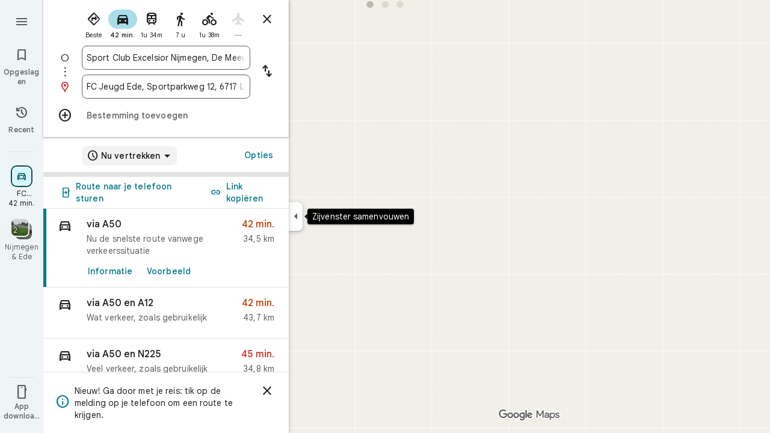

--- FILE ---
content_type: text/javascript; charset=UTF-8
request_url: https://www.google.nl/maps/_/js/k=maps.m.nl.aiweHsK6Ujw.2021.O/ck=maps.m.7pEWVA2pCPs.L.W.O/am=yAEAkAiA/rt=j/d=1/exm=JxdeQb,LsiLPd,SuCOhe,a,b,b8h8i,cQ25Ub,dd,dir,ds,dw,dwi,en,enr,ep,jF2zFd,log,lp,mmm,mo,nrw,owc,pdm,per,pwd,rsw,sc,sc2,smi,smr,sp,std,stx,ti,uA7o6c,vd,vlg,vwr,wrc/ed=1/rs=ACT90oGo2OZwdwzB9N_gHKAm2oJjXFrgpQ/m=vcr?cb=M
body_size: 18803
content:
"use strict";_F_installCss(".mAWRAc{position:absolute;z-index:100}.gaBwhe{overflow:hidden;position:absolute;direction:ltr}.VnO4Ib{position:absolute;left:0;top:0;z-index:0}sentinel{}");
this._=this._||{};(function(_){var window=this;
try{
_.jMh=class{roundRect(){}isContextLost(){return!1}constructor(a){this.canvas=a;this.strokeStyle=this.fillStyle="#000000";this.lineCap="round";this.lineJoin="miter";this.lineWidth=1;this.miterLimit=10;this.shadowColor="#000000";this.shadowBlur=this.shadowOffsetY=this.shadowOffsetX=0;this.fontKerning="auto";this.createConicGradient=()=>({addColorStop(){}});this.drawFocusIfNeeded=()=>{};this.resetTransform=()=>{};this.getTransform=()=>new DOMMatrix;this.direction="inherit";this.filter="none";this.imageSmoothingEnabled=
!1;this.imageSmoothingQuality="high";this.lineDashOffset=0;this.setLineDash=()=>{};this.getLineDash=()=>[];this.ellipse=()=>{};this.isPointInStroke=()=>!1;this.getContextAttributes=()=>({alpha:!0,desynchronized:!1,colorSpace:"srgb",willReadFrequently:!1});this.createLinearGradient=()=>({addColorStop:()=>{}});this.createPattern=()=>null;this.createRadialGradient=()=>({addColorStop:()=>{}});this.reset=()=>{};this.save=()=>{};this.restore=()=>{};this.fillRect=()=>{};this.strokeRect=()=>{};this.clearRect=
()=>{};this.beginPath=()=>{};this.moveTo=()=>{};this.closePath=()=>{};this.lineTo=()=>{};this.rect=()=>{};this.fill=()=>{};this.stroke=()=>{};this.clip=()=>{};this.quadraticCurveTo=()=>{};this.bezierCurveTo=()=>{};this.arc=()=>{};this.arcTo=()=>{};this.isPointInPath=()=>!1;this.scale=()=>{};this.rotate=()=>{};this.translate=()=>{};this.transform=()=>{};this.setTransform=()=>{};this.fillText=()=>{};this.font="10px sans-serif";this.fontVariantCaps=this.fontStretch="normal";this.letterSpacing="0px";
this.strokeText=()=>{};this.textAlign="left";this.textBaseline="alphabetic";this.textRendering="auto";this.wordSpacing="0px";this.measureText=()=>({width:1,actualBoundingBoxAscent:0,actualBoundingBoxDescent:0,actualBoundingBoxLeft:0,actualBoundingBoxRight:0,fontBoundingBoxAscent:0,fontBoundingBoxDescent:0});this.drawImage=()=>{};this.createImageData=(b,c)=>{const d=typeof b!=="number",e=d?b.width:b;b=d?b.height:c||1;return{colorSpace:"srgb",width:e,height:b,data:Array(e*b)}};this.getImageData=(b,
c,d,e)=>({colorSpace:"srgb",width:d,height:e,data:Array(d*e)});this.putImageData=()=>{};this.globalAlpha=0;this.globalCompositeOperation="source-over"}};
}catch(e){_._DumpException(e)}
try{
_.Kd("vcr");
var bQh=function(a,b){a.imageSmoothingEnabled=b;a.mozImageSmoothingEnabled=b;a.webkitImageSmoothingEnabled=b;a.msImageSmoothingEnabled=b},K$=function(a){return`rgba(${Math.floor(a[0]*255)},${Math.floor(a[1]*255)},${Math.floor(a[2]*255)},${a[3]})`},cQh=function(a){const b=_.SPg(a);return a-b<1E-6?b:a},dQh=function(a,b){let c=null;b?c=new _.jMh(a):a.getContext&&(c=a.getContext("2d"));return c},eQh=function(a,b,c,d){d.fillStyle=a;d.save();d.beginPath();d.rect(b.left,b.top,b.width,b.height);d.translate(c.x,
c.y);d.fill();d.restore()},gQh=function(a,b){const c=Array(a.length);for(let d=0;d<a.length;d++)c[d]={index:d,value:a[d]};c.sort(fQh);b?(a=b,a.length=c.length):a=Array(c.length);for(b=0;b<c.length;b++)a[b]=c[b].index;return a},fQh=function(a,b){return a.value!==b.value?a.value-b.value:a.index-b.index},hQh=function(a,b){const c=a[3];return[c*a[0]+(1-c)*b[0],c*a[1]+(1-c)*b[1],c*a[2]+(1-c)*b[2],c+(1-c)*b[3]]},iQh=function(a,b){return a.yd||b.yd?a.yd?b.yd?a.yd.Ic()-b.yd.Ic():1:-1:0},jQh=function(a,b,
c,d,e){b=_.n8(a,b,d,c,e);b.width/=a.r4;b.height/=a.r4;return b},kQh=function(a){return a},mQh=function(a){return typeof a.setLineDash==="function"?a:new lQh(a)},lQh=class{constructor(a){this.context=a;this.U=null;this.N=0;this.Ag=!0;this.y=this.x=this.H=0}setLineDash(a){this.U=a;this.Ag=!0;this.N=0;this.H=a.length>0?a[0]:0}moveTo(a,b){this.x=a;this.y=b;this.context.moveTo(a,b)}lineTo(a,b){let c=this.x,d=this.y;var e=a-c,f=b-d;let g=Math.sqrt(e*e+f*f);if(g!==0){e/=g;for(f/=g;g>0;){let h;g>this.H?(h=
this.H,g-=h,this.H=0):(h=g,this.H-=h,g=0);c+=e*h;d+=f*h;this.Ag?this.context.lineTo(c,d):this.context.moveTo(c,d);this.H===0&&(this.N=this.N===this.U.length-1?0:this.N+1,this.H=this.U[this.N],this.Ag=!this.Ag)}this.x=a;this.y=b}}};var qQh=function(a,b,c,d,e,f,g,h){var l=d.V(e);if(l){var m=e=!1;d=null;var n=1,p=Math.floor(h);if(l&&l.La){e=!0;var r=_.nS(l,h),v=_.JOg(l,p);(v=v&&l.data[12+60*p+52]!==0&&a.H?a.N.Te(v):null)?(c=c.H,n=c.va*.25,a=b.createPattern(a.H.Ag(v,r,l.data[12+60*p+52+1],l.data[12+60*p+52+2],new _.xD(-(c.Ba/n%(v.width*2)),-(c.Da/n%(v.height*2)))),"repeat"),b.fillStyle=a,n=.25*Math.pow(2,h-p)):b.fillStyle=_.yA(r)}l&&l.U>0&&(a=_.sS(l,0,h),a>0&&(b.lineWidth=a/n,d=_.NTg(l,0,h),b.strokeStyle=_.yA(_.rS(l,0,h)),m=!0));
if(m||e){a=g*n;g=a!==1&&a!==0;h=256;if(g){b.save();b.scale(a,a);a=1/a;l=Array(f.length);for(p=0;p<f.length;++p){c=f[p];r=Array(c.length);for(n=0;n<c.length;++n)r[n]=c[n]*a;l[p]=r}f=l;h*=a}if(!(a=!m)&&(a=!d))a:{for(a=0;a<f.length;a++)if(!nQh(f[a],h)){a=!1;break a}a=!0}if(a)oQh(b,f),e&&b.fill("evenodd"),m&&b.stroke();else{e&&(oQh(b,f),b.fill("evenodd"));e=f;m=h;b.beginPath();f=b;d&&(f=mQh(b),f.setLineDash(d));b.lineJoin="round";for(h=0;h<e.length;h++){a=e[h];f.moveTo(a[0],a[1]);for(l=2;l<=a.length-
2;l+=2)pQh(a[l],a[l+1],a[l-2],a[l-1],m)?f.lineTo(a[l],a[l+1]):f.moveTo(a[l],a[l+1]);pQh(a[0],a[1],a[a.length-2],a[a.length-1],m)&&f.lineTo(a[0],a[1])}b.stroke();d&&f.setLineDash([])}g&&b.restore()}}},oQh=function(a,b){a.beginPath();for(let c=0;c<b.length;c++){const d=b[c];a.moveTo(d[0],d[1]);for(let e=2;e<d.length;e+=2)a.lineTo(d[e],d[e+1]);a.lineTo(d[0],d[1])}},pQh=function(a,b,c,d,e){return(a>=0||c>=0)&&(a<=e||c<=e)&&(b>=0||d>=0)&&(b<=e||d<=e)},nQh=function(a,b){for(let c=0;c<a.length-2;c+=2)if(!pQh(a[c],
a[c+1],a[c+2],a[c+3],b))return!1;return pQh(a[0],a[1],a[a.length-2],a[a.length-1],b)},tQh=class{constructor(){var a=new _.RWg(1);this.H=new rQh;this.N=a}Ag(a,b,c,d,e,f,g){e=d.N;var h=d.U[d.H];h>=0&&h<e.H?(sQh(e,h),e=e.N.length):e=0;h=e;if(!(h<1)){e=Array(h);for(let r=0;r<h;++r){var l=r,m=d;var n=r;var p=m.N;m=m.U[m.H];m>=0&&m<p.H?(sQh(p,m),n=p.points.subarray((n>0?p.N[n-1]:0)*2,p.N[n]*2)):n=new Float32Array(0);e[l]=n}d=d.V();qQh(this,a,b,c,d,e,f,g)}}};var rQh=class{Ag(a,b,c,d,e){if(!a)return null;const f=d===1;d=d===2;const g=_.Fh("CANVAS");g.width=a.width*(f?2:1);g.height=a.height*(d?2:1);const h=_.Ap(g);h.fillStyle=_.ueb(b);h.fillRect(0,0,g.width,g.height);switch(c){case 1:h.globalCompositeOperation="multiply";break;case 2:h.globalCompositeOperation="screen"}c=h.createPattern(a,"repeat");if(f||d){eQh(c,new _.tg(0,0,a.width,a.height),new _.xD(0,0),h);eQh(c,new _.tg(f?a.width:0,d?a.height:0,a.width,a.height),new _.xD(d?a.width/2:0,f?a.height/2:
0),h);h.globalCompositeOperation="copy";c=h.createPattern;b=(b>>24&255)/255;const l=_.Fh("CANVAS");l.width=g.width;l.height=g.height;const m=_.Ap(l);m.globalAlpha=b;m.globalCompositeOperation="copy";m.drawImage(g,0,0);eQh(c.call(h,l,"repeat"),new _.tg(0,0,g.width,g.height),e.add(new _.xD(d?0:a.width/2,f?0:a.height/2)),h)}else eQh(c,new _.tg(0,0,a.width,a.height),e.add(new _.xD(a.width/2,a.height/2)),h),(b>>24&255)/255<1&&(h.globalAlpha=(b>>24&255)/255,h.globalCompositeOperation="copy",h.drawImage(g,
0,0));return g}};var uQh=function(a,b,c,d,e,f){c>e||d>f||(b[3]<1&&a.clearRect(c,d,e,f),b[3]>0&&(a.fillStyle=K$(b),a.fillRect(c,d,e,f)))},vQh=function(a,b,c,d,e,f,g){const h=(c.y-d.y)/(c.x-d.x);d=c.y-c.x*h;c=c.y-(c.x-e)*h;d<0&&c<0||d>f&&c>f||(a.beginPath(),a.moveTo(0,g),a.lineTo(0,d),a.lineTo(e,c),a.lineTo(e,g),a.closePath(),b[3]<1&&(a.globalCompositeOperation="destination-out",a.fillStyle="#000",a.fill(),a.globalCompositeOperation="source-over"),b[3]>0&&(a.fillStyle=K$(b),a.fill()))};var wQh=function(a,b){if(a.ha!==b){var c=a.H[b];if(_.Jl(c,1)){const d=_.Kl(_.Kk(c,1));a.U=_.Gi(c,7)?_.L(c,7):_.bS(d);if(!a.points||a.points.length<a.U*2)a.points=new Float32Array(a.U*2);c=_.DOg(a.V);_.cS(d,a.U,c,a.points);d.jj()}a.Fj=a.va.V(1,b);a.ha=b}},xQh=function(a,b){return _.bl(a,2)&&b>0?_.al(a,2,b-1):0},yQh=function(a,b,c){return _.bl(b,2)&&c<_.bl(b,2)?_.al(b,2,c):a.U},zQh=function(a,b,c){if(!(b>=0&&b<a.N))return 0;wQh(a,b);a=_.y(a.H[b],6,1);return a===3?c===0?0:1:a},AQh=function(a,b,c){if(!(b>=
0&&b<a.N))return 0;wQh(a,b);a=_.y(a.H[b],8,1);return a===3?c===0?0:1:a},BQh=function(a,b){if(!(b>=0&&b<a.N))return 0;wQh(a,b);return a.Fj.H},CQh=class{constructor(a){this.Fj=null;this.ha=-1;this.points=null;this.U=-1;this.V=a.H;this.va=a.N;this.N=(this.H=_.E(this.V,_.Jt,7)&&_.EOg(_.n7(this.V))?_.BTg(_.n7(this.V)):null)?this.H.length:0}};var sQh=function(a,b){if(a.ha!==b){var c=a.V[b];if(_.J(c,7)){if(!a.points||a.points.length<8)a.points=new Float32Array(8);a.points[0]=0;a.points[1]=0;a.points[2]=256;a.points[3]=0;a.points[4]=256;a.points[5]=256;a.points[6]=0;a.points[7]=256;a.N=[4]}else{c=_.AS(c);const d=_.Kl(_.Kk(c,1)),e=_.Gi(c,5)?_.L(c,5):_.bS(d);if(!a.points||a.points.length<e*2)a.points=new Float32Array(e*2);const f=_.DOg(a.U);_.cS(d,e,f,a.points);d.jj();a.N=[..._.$k(c,4,_.M()),e]}a.Fj=a.va.V(2,b);a.ha=b}},DQh=function(a,b){if(!(b>=
0&&b<a.H))return 0;sQh(a,b);return a.Fj.H},EQh=class{constructor(a){this.N=this.points=this.Fj=null;this.ha=-1;this.U=a.H;this.va=a.N;this.H=(this.V=_.p7(this.U)&&_.m7(_.o7(this.U))?_.GTg(_.o7(this.U)):null)?this.V.length:0}};var FQh=function(a){const b=a.cursor;return b>=0&&b<a.N.length},GQh=class{constructor(a){this.Fj=null;this.cursor=0;this.H=a.H;this.U=a.N;this.Ba=a.Ka;(this.N=_.E(this.H,_.hS,11)?_.m$c(_.jS(this.H)):[])&&this.initialize()}Qd(){return FQh(this)}initialize(){FQh(this)&&(this.Fj=this.U.V(5,this.cursor))}ha(){this.cursor++;this.Qd()&&this.initialize()}reset(){this.cursor=0;this.initialize()}V(){return this.Fj.Vi}va(){return this.Fj.H}Te(){return this.Ba.H(this.H,this.cursor)}};var HQh=class{constructor(a,b){this.N=a;this.H=0;a=this.N;a=a.H==null?0:a.H.length;if(!b||b.length!==a){var c=Array(a);for(let d=0;d<a;d++)c[d]=BQh(this.N,d);b=gQh(c,b)}this.U=b}clone(){const a=new HQh(this.N,this.U);a.H=this.H;return a}Qd(){return this.U.length>this.H}ha(){this.H++}reset(){this.H=0}V(){var a=this.N;var b=this.U[this.H];b>=0&&b<a.N?(wQh(a,b),a=a.Fj.Vi):a=0;return a}va(){return BQh(this.N,this.U[this.H])}};var IQh=class{constructor(a,b){this.N=a;this.H=0;{const c=this.N.H;if(!b||b.length!==c){a=Array(c);for(let d=0;d<c;d++)a[d]=DQh(this.N,d);b=gQh(a,b)}}this.U=b}clone(){const a=new IQh(this.N,this.U);a.H=this.H;return a}Qd(){return this.U.length>this.H}ha(){this.H++}reset(){this.H=0}V(){var a=this.N;var b=this.U[this.H];b>=0&&b<a.H?(sQh(a,b),a=a.Fj.Vi):a=0;return a}va(){return DQh(this.N,this.U[this.H])}};var JQh=function(a){a=a.Te(0);a.N&&a.decode(3);return a.Te()},KQh=class{constructor(a,b,c,d){this.type=a;this.U=b!==void 0?b:0;this.H=c!==void 0?c:null;this.N=typeof d==="boolean"?d:!1}},LQh=function(a,b,c){return c?a.H[3+b]:a.H[b]},MQh=function(a){for(let b=0;b<a.H.length;b++)a.H[b].reset()},NQh=class{constructor(a){this.Cc=a;this.H=[];a=a.data;this.H[0]=new HQh(new CQh(a));this.H[1]=new GQh(a);this.H[2]=new IQh(new EQh(a))}},OQh=class{constructor(a,b){this.bD=a;this.H=b}};var PQh=class{constructor(a,b,c,d){this.va=a;this.V=b;this.ha=c;this.Cc=d;this.H=0;this.U=this.N=null;this.D5=0;this.IZ=[];a=this.WV=new NQh(d);b=this.IZ;c=[];for(d=0;d<a.H.length;d++)c[d]=a.H[d].Qd()?a.H[d].va():-1;d=-1;let e=null;for(let n=0;;n++){let p=-1;for(var f=0;f<c.length;f++)c[f]>=0&&(p<0||c[f]<c[p])&&(p=f);if(p<0)break;f=a.H[p];const r=p%3;var g=0;const v=p>=3;if(r===0){g=a.Cc.H.N;var h=f.V();g=g.V(h).U;h=c[p];if(e){e.H<g&&(e.H=g);var l=f.N;var m=f.U[f.H];m>=0&&m<l.N?(wQh(l,m),l=l.Fj.V):
l=0;l>d?(e=new OQh(n,g),d=h):h<d&&(d=h)}else e=new OQh(n,g),e.H=g,d=h}else e&&(e=null);f.ha();c[p]=f.Qd()?f.va():-1;b.push(new KQh(r,g,e,v))}MQh(a)}oka(a,b,c,d){var e=25;d&&(this.H=this.D5=0,MQh(this.WV),e=-1);d=e;e=this.IZ.length;let f=0,g;for(g=this.D5;g<e&&(d<0||f<d);g++){const h=this.IZ[g],l=LQh(this.WV,h.type,h.N),m=h.type,n=this.Cc,p=n.H.N;m===0?h.U>this.H&&(this.va.Ag(a,n,p,l,m,b,c,this.H),f++):(m===1?this.ha.Ag(a,n,p,l,m,b,c):this.V.Ag(a,n,p,l,m,b,c),f++);if(h.H)if(g+1===e||this.IZ[g+1].H!==
h.H)if(this.H<h.H.H-1){this.H++;g=h.H.bD-1;this.N&&(this.WV.H[0]=this.N,this.N=null);this.U&&(this.WV.H[3]=this.U,this.U=null);continue}else this.U=this.N=null,this.H=0;else h.H.bD===g&&this.H<h.H.H-1&&(this.N=LQh(this.WV,0).clone());l.ha()}this.D5=g}oh(){return this.IZ.length===this.D5&&this.U==null&&this.N==null}};var RQh=class{constructor(a){var b=new tQh,c=new QQh;this.U=a;this.H=b;this.N=c}ICa(a){return new PQh(this.U,this.H,this.N,a)}};var SQh=function(a,b){b.N=!1;b.H?b.H.next=b.next:a.U=b.next;b.next?b.next.H=b.H:a.H=b.H;a.V--},TQh=function(a,b){b.N=!0;b.next=null;if(b.H=a.H)a.H.next=b;a.H=b;a.U||(a.U=a.H);a.V++},UQh=class{constructor(){this.maxLength=1E4;this.N={};this.U=this.H=null;this.V=0}has(a){a:{if(a=this.N[a]){if(a.VA){a=!0;break a}delete this.N[a.key];SQh(this,a)}a=!1}return a}get(a){return this.N[a]}use(a){a&&a.N&&(SQh(this,a),TQh(this,a))}add(a){if(a&&!a.N)for(this.N[a.key]=a,TQh(this,a);this.V>this.maxLength;)this.U&&
(a=this.U,delete this.N[a.key],SQh(this,a))}};var VQh=class{constructor(a,b,c,d){this.fillStyle=a;this.N=b;this.U=c;this.Tf=d;this.H=null}Ag(a,b){b/=this.Tf;const c=this.Ah();a.drawImage(c,0,0,c.width*b,c.height*b)}Ah(){if(this.H!==null)return this.H;const a=_.Fh("canvas"),b=_.Ap(a);var c=this.Tf;a.width=c*256;a.height=c*256;b.scale(c,c);b.fillStyle=this.fillStyle;b.fillRect(0,0,256,256);b.beginPath();b.strokeStyle=this.U;b.lineWidth=1;c=16;let d=256/c;for(var e=1;e<d;e++){var f=e*c;b.moveTo(f,0);b.lineTo(f,256);f=e*c;b.moveTo(0,f);b.lineTo(256,
f)}b.stroke();b.beginPath();b.lineWidth=2;b.strokeStyle=this.N;c=128;d=256/c;for(e=0;e<=d;e++)f=e*c,b.moveTo(f,0),b.lineTo(f,256),f=e*c,b.moveTo(0,f),b.lineTo(256,f);b.stroke();return this.H=a}};var QQh=class{Ag(a,b,c,d){b=JQh(d);a.drawImage(b,0,0,256,256)}};var YQh=function(){WQh||(WQh=new XQh);return WQh},ZQh=function(a,b){a.count===a.last+1?(a.H[a.count]=b,a.count++,a.last++):(a.H[a.H.indexOf(void 0)]=b,a.count++)},XQh=class{constructor(){this.H=[];this.last=-1;this.count=0}Ah(a,b){if(this.count===0){var c=_.Fh("canvas");c.width=a;c.height=b;return c}c=this.last;for(var d=0;d<this.last-1;d++){if(!this.H[d])continue;const e=this.H[d].width>=a,f=this.H[d].height>=b;if(e||f)c=d;if(e&&f)break}d=this.H[c];this.H[c]=void 0;d.width<a||d.height<b?(d.width<
a&&(d.width=a),d.height<b&&(d.height=b)):_.Ap(d).clearRect(0,0,a,b);this.count--;if(this.count===0)this.last=-1;else if(c===this.last)for(;this.last>=0&&!this.H[this.last];)this.last--;return d}},WQh=null;var $Qh=class{constructor(a,b,c,d){this.x=a;this.y=b;this.width=c;this.height=d;this.valid=!0}};var cRh=function(a){for(;a.U!==a.V;)aRh(a);a.U=a.V=0;a.ha=a.H.width*Math.floor(a.H.height/a.N)+1;a.va=Array(a.ha);const b=Math.floor(a.H.height/a.N);for(let c=0;c<b;c++){const d=Math.floor(a.H.width/a.N);for(let e=0;e<d;e++){const f=e*a.N;bRh(a,new $Qh(f,c*a.N,e===d-1?a.H.width-f:a.N,a.N))}}},aRh=function(a){const b=a.va[a.U];b&&(b.valid=!1);a.va[a.U]=null;a.U=++a.U%a.ha;return b},bRh=function(a,b){a.va[a.V]=b;a.V=++a.V%a.ha},dRh=function(a,b,c){c>a.N&&(a.N=c,cRh(a));var d=0;let e=0,f=a.H.width;for(;d<
b;){const g=aRh(a);d+=g.width;f=g.x<f?g.x:f;e=g.y;d<b&&g.x+g.width>=a.H.width&&(bRh(a,new $Qh(f,e,d,a.N)),d=0,f=a.H.width,e=0)}d-=b;c=new $Qh(f,e,b,c);bRh(a,c);d!==0&&bRh(a,new $Qh(f+b,e,d,a.N));return c},eRh=class{constructor(){this.N=40;this.ha=this.V=this.U=0;this.va=[];this.H=_.Fh("canvas");this.H.width=2048;this.H.height=2E3;cRh(this)}Ah(a){return a&&a.valid?this.H:null}},fRh=_.Bk||!1;var gRh=class{constructor(a,b,c,d,e){this.canvas=a;this.width=b;this.height=c;this.key=d;this.cache=e;this.GA=0}release(){this.GA--;this.GA<=0&&(ZQh(YQh(),this.canvas),this.cache&&this.cache.remove(this.key))}};var hRh=class{constructor(){this.data=[];this.H=0}reset(){this.H=0}append(a,b,c,d,e,f){const g=6*this.H;this.data[g+0]=a;this.data[g+1]=b;this.data[g+2]=c;this.data[g+3]=d;this.data[g+4]=e;this.data[g+5]=f;this.H++}getX(a){return this.data[6*a]}getY(a){return this.data[6*a+1]}};var iRh=class{constructor(a=0){this.N=a;this.cursor=0;this.map={};this.H=!!a;this.keys=Array(a)}has(a){return!!this.map[a]}get(a){return this.map[a]}set(a,b){this.H&&this.keys[this.cursor]&&this.remove(this.keys[this.cursor]);this.map[a]=b;this.H&&(this.keys[this.cursor]=a,this.cursor=(this.cursor+1)%this.N)}remove(a){delete this.map[a]}};var tRh=function(a,b,c,d,e,f,g){const h=c.type===4||c.type===1;h&&(b.save(),b.translate(-f,-g));switch(c.type){case 0:f=-1*c.height/2;g=c.width;var l=c.height,m=c.ha,n=c.Es;d=d.data;e=e.H(c.H());var p=c.label.nn();if(p)for(d=jRh(a.va,d.V(),d.ha(),d.Ic(),p,a.N),p=0;p<d;++p){const r=kRh(e);lRh(b,a.N[2*p]+c.Yj,a.N[2*p+1]+c.Ml+f,g,l,m,r.fill,r.outline,n,a.N[2*p],a.N[2*p+1],c.U,c.Da!=null?c.Da:c.U)}break;case 2:g=d.H.Ua;if(f=g.kD(c.N))if(mRh(a,f,g,e,c,d.data.Ic()),e=c.label.nn())for(e=jRh(a.va,d.data.V(),
d.data.ha(),d.data.Ic(),e,a.N),d=0;d<e;++d)g=a.N[2*d]+c.Yj,l=a.N[2*d+1]+c.Ml,g-=f.va,(m=nRh(f))&&oRh(b,m,f,g,l);break;case 3:f=d.data;g=c.label.Ks();if((d=e.H(c.Fk))&&(d=_.qS(d,g))&&(e=e.H(c.H()))&&_.qS(e,g)&&c.label.isVisible()&&(e=c.label.nn()))for(e=jRh(a.va,f.V(),f.ha(),f.Ic(),e,a.N),f=0;f<d.H.length;f++)if(g=_.n8(a.ha,d,c.text,f),l=jQh(a.ha,d,f,c.text,c.rX),(m=_.QWg(a.ha,d,g.width,g.height,c.text,f))&&m.width!==0&&m.height!==0)for(n=0;n<e;++n)pRh(b,m,a.N[2*n]+c.Yj+c.width/2-l.width/2+d.V(f)/
2,a.N[2*n+1]+c.Ml-l.height/2+d.ha(f)/2,g,l.width,l.height);break;case 4:f=c.label.Ks();if(d=e.H(c.Fk))if(g=_.qS(d,f))d=_.n8(a.ha,g),(a=_.QWg(a.ha,g,d.width,d.height))&&a.width!==0&&a.height!==0&&(e=e.H(c.H()))&&_.qS(e,f)&&c.label.isVisible()&&(f=c.shift,e=c.label.qn(),_.vVg(e,f),f=_.CWg(c),m=_.W7(e.H,f),f=e.getX(m),g=e.getY(m),l=e.getX(Math.ceil(m))-e.getX(Math.floor(m)),e=e.getY(Math.ceil(m))-e.getY(Math.floor(m)),e=Math.atan2(e,l),b.save(),b.translate(f,g),b.rotate(e+(c.label.gI()?Math.PI:0)),pRh(b,
a,-c.width/2,-c.height/2,d,c.width,c.height),b.restore());break;case 1:if(g=d.H.Xa,f=g.kD(c.N))if(mRh(a,f,g,e,c,d.data.Ic()),l=(g=f.H)&&g.H,f.canvas||f.U||f.N||l)n=l?null:nRh(f),l=c.shift,c.label.gI()&&c.ha&&(l*=-1),g?(m=c.H(),e=e.H(m),g=qRh(g,n,f.U),rRh(a,b,m,e,d.data.Ic(),c,f,g,c.label.gI(),l)):sRh(b,c,f,n,c.label.gI(),l)}h&&b.restore()},mRh=function(a,b,c,d,e,f){var g=e.H();b.Ba!==g&&b.qb();e=!!b.canvas||!!b.N||uRh(a,b.U);var h=b.H;if(!(h&&h.H||e))if(d=d.H(g),b.Ba=g,c=c.va,b.H)vRh(c,b,g,d,f,a.Da);
else if(b.ha)a:{if(h=e=null,(a=b.ha)&&a.U&&a.U.complete){if(g=wRh(c,a.key,g))if(a.N){h=a.U;var l=a.N;if(d.Fa){var m=xRh(c,l.width,l.height),n=_.Ap(m);n.globalAlpha=(_.t$c(d,f)>>24&255)/255;n.drawImage(h,l.left,l.top,l.width,l.height,0,0,l.width,l.height);n.globalAlpha=1;h=m}else h=null}else{if(a.H&&a.U){f=(_.pS(d,f)>>24&255)/255;b.N=new yRh(a.H,a.U,f);break a}}else e=zRh(c,a.U,f,d,a.H.left,a.H.top,a.H.width,a.H.height),a.N&&(h=zRh(c,a.U,f,d,a.N.left,a.N.top,a.N.width,a.N.height,a.N.width));l=a.H;
h&&(l=(a.N.width-a.H.width)/2,m=(a.N.height-a.H.height)/2,l=Math.floor(l),m=a.N.height%2===1?Math.floor(m):Math.floor(m+.5),b.va=l,b.Fa=m,n=_.Ap(h),n.globalCompositeOperation="source-over",g?(d.ha&&(n.globalAlpha=(_.pS(d,f)>>24&255)/255),n.drawImage(a.U,a.H.left,a.H.top,a.H.width,a.H.height,l,m,a.H.width,a.H.height),n.globalAlpha=1):n.drawImage(e,0,0,a.H.width,a.H.height,l,m,a.H.width,a.H.height),e=h,l=a.N);e&&(c.H?b.U=ARh(e,l):b.canvas=e)}}else b.V&&(a=b.V)&&(f=c.wpa(a.text,a.width,a.fontSize,a.fontFlags,
d,f),c.H?b.U=ARh(f,new _.tg(0,0,a.width+10,a.fontSize+10)):b.canvas=f)},nRh=function(a){return a.U&&a.U.valid?BRh?BRh.Ah(a.U):null:a.N?a.N.H:a.canvas?a.canvas:null},oRh=function(a,b,c,d,e){(c.N?c.N.alpha:1)<1&&(a.globalAlpha=c.N?c.N.alpha:1);var f=c.V;const g=c.ha,h=c.U||c.N,l=g?g.Tf:1,m=h?h.x:0,n=h?h.y:0;let p;h?(p=h.width,f=h.height):f?(p=f.width+10,f=f.fontSize+10):g&&g.N?(p=g.N.width,f=g.N.height):g&&g.H?(p=g.H.width,f=g.H.height):(p=b.width,f=b.height);a.drawImage(b,m,n,p,f,Math.floor(d+.5),
Math.floor(e+.5-f/l/2),p/l,f/l);(c.N?c.N.alpha:1)<1&&(a.globalAlpha=1)},uRh=function(a,b){return a.U?!!b&&b.valid:!!b},rRh=function(a,b,c,d,e,f,g,h,l,m){a.U&&!a.V&&(a.V=new eRh);const n=g.H.Da;a.H.reset();CRh(f,g,l,m,a.H);for(f=0;f<a.H.H;f++)if(l=DRh(a,c,d,e,g,h,a.H.data[6*f+4],a.H.data[6*f+5]),l.width>0&&l.height>0){b.save();b.translate(a.H.getX(f),a.H.getY(f));b.rotate(a.H.data[6*f+2]);m=a.H.data[6*f+3];if(a.U){const p=l;b.drawImage(a.V.Ah(p),p.x,p.y,l.width,l.height,m,-(l.height/n/2),l.width/n,
l.height/n)}else b.drawImage(l.canvas,0,0,l.width,l.height,m,-(l.height/n/2),l.width/n,l.height/n);b.restore()}},sRh=function(a,b,c,d,e,f){var g=b.label.qn();_.vVg(g,f);f=g.U(g.Ao);b=b.U;e?g.anchor===1?(e=f-b,b=f-b-c.width):(e=f+c.width+b,b=f+b):(e=f+b,b=f+b+c.width);f=_.W7(g.H,e);b=_.W7(g.H,b);e=g.getX(f);f=g.getY(f);const h=g.getX(b);g=g.getY(b)-f;g=Math.atan2(g,h-e);a.save();a.translate(e,f);a.rotate(g);g!==0?(g=!!(a.imageSmoothingEnabled||a.mozImageSmoothingEnabled||a.webkitImageSmoothingEnabled||
a.msImageSmoothingEnabled),bQh(a,!0),oRh(a,d,c,0,0),bQh(a,g)):oRh(a,d,c,0,0);a.restore()},CRh=function(a,b,c,d,e){var f=a.label.qn();_.vVg(f,d);d=b.H.U;const g=b.H.Da;var h=b.H.V,l=f.U(f.Ao);a=a.U;b=_.W7(f.H,c?f.anchor===1?l-a:l+b.width+a:l+a);if(!(b<0||b>f.lg()-1))for(ERh.init(f,b,5,c),c=d.length/4,f=h?Math.floor(c/2):0,h=0;f<c&&ERh.next();){b=h+ERh.distance;l=b*g;a=f;for(var m=a;m<c&&!(d[m*4]+d[m*4+2]/2>l);m++)f++;l=e;m=l.append;var n=ERh.getX(),p=ERh.getY();m.call(l,n,p,ERh.angle,d[a*4]/g-h,a,
f);h=b}},DRh=function(a,b,c,d,e,f,g,h){var l=e.H;b=FRh(l,b);e=b.V;var m=l.U.length/4,n=l.V?Math.floor(m/2):0;let p;if(m=h===m&&g===n)var r=b.H;else p=`${g}-${h}`,r=e[p];if(!uRh(a,r)){r=h-1;var v=[],A=c.ha?_.pS(c,d):0;c=c.Fa?_.t$c(c,d):0;v.push(A);v.push(c);c=l.U[g*4];for(d=g;d<h;d++)v.push(l.Ba[d]),v.push(l.U[d*4]-c);h=v.join("");c=a.Ba;if(!c.has(h)||!uRh(a,c.get(h))){l=l.U;A=b.N;var D=b.U;v=d=l[g*4];for(var K=r;K>=g;K--){var Q=l[K*4]+l[K*4+2];Q>v&&(v=Q)}Q=Math.ceil(v-d);v=GRh(f);let Y,da;a.U?(Y=
dRh(a.V,Q,v),K=a.V.Ah(Y)):(K=YQh().Ah(Q,v),da=new gRh(K,Q,v,h,a.Ba));K=_.Ap(K);a.U&&(K.save(),K.translate(Y.x,Y.y),K.clearRect(0,0,Q,v));if(n>0)for(K.globalAlpha=D/255,D=g;D<=r;D++){var X=D-n;Q=l[X*4+2];X=l[X*4+3];if(Q===0||X===0)continue;const qa=(Q-l[D*4+2])/2,va=(v-X)/2,Fa=D-n;K.drawImage(f.Ah(Fa),HRh(f,Fa),f.H?f.H[Fa].rect.top:f.region?f.region.y:0,Q,X,l[D*4]-d-qa,va,Q,X)}for(K.globalAlpha=A/255;g<=r;g++){n=l[g*4+2];A=l[g*4+3];if(n===0||A===0)continue;D=(v-A)/2;K.drawImage(f.Ah(g),HRh(f,g),f.H?
f.H[g].rect.top:f.region?f.region.y:0,n,A,l[g*4]-d,D,n,A)}a.U&&K.restore();r=a.U?Y:da;c.set(h,r)}r=c.get(h);a.U||r.GA++;m?b.H=r:e[p]=r}return r},pRh=function(a,b,c,d,e,f,g){a.drawImage(b,0,0,e.width,e.height,Math.floor(c+.5),Math.floor(d+.5),f,g)},kRh=function(a){let b="magenta",c="magenta";a.va&&(b=_.yA(_.kS(a,0)),c=_.yA(_.kS(a,4)));return{fill:b,outline:c}},lRh=function(a,b,c,d,e,f,g,h,l,m,n,p,r){const v=b+f/2,A=c+f/2,D=d-f,K=e-f;a.lineWidth=f;a.strokeStyle=h;a.fillStyle=g;if(p>0||r>0)a.shadowOffsetX=
p,a.shadowOffsetY=r,a.shadowBlur=2,a.shadowColor="rgba(0, 0, 0, 0.2)";g!=="magenta"&&(l>0?(IRh(a,b,c,b+d,c+e,m,n,l,0),a.fill()):a.fillRect(b,c,d,e));if(p>0||r>0)a.shadowOffsetX=0,a.shadowOffsetY=0,a.shadowBlur=0;h!=="magenta"&&f>0&&(l?(IRh(a,b,c,b+d,c+e,m,n,l,f/2),a.stroke()):a.strokeRect(v,A,D,K))},IRh=function(a,b,c,d,e,f,g,h,l){b+=l;c+=l;d-=l;e-=l;h-=l;a.beginPath();a.moveTo(b,c);g<c&&(a.lineTo(f-h,c),a.lineTo(f,c-h),a.lineTo(f+h,c));a.lineTo(d,c);f>d&&(a.lineTo(d,g-h),a.lineTo(d+h,g),a.lineTo(d,
g+h));a.lineTo(d,e);g>e&&(a.lineTo(f+h,e),a.lineTo(f,e+h),a.lineTo(f-h,e));a.lineTo(b,e);f<b&&(a.lineTo(b,g+h),a.lineTo(b-h,g),a.lineTo(b,g-h));a.lineTo(b,c)},JRh=class{constructor(a,b){var c=new UQh;this.va=a;this.Da=c;this.ha=b;this.V=null;this.U=fRh;this.N=Array(2);this.Ba=new iRh(this.U?1E3:void 0);this.H=new hRh}pka(a,b,c,d,e,f){if(b.isVisible()){for(var g=0;g<b.elements.length;++g)b.elements[g].type===0&&tRh(this,a,b.elements[g],c,d,e,f);for(g=0;g<b.elements.length;++g)b.elements[g].type!==
0&&tRh(this,a,b.elements[g],c,d,e,f)}}},ERh=new class{constructor(){this.points=null;this.distance=this.angle=this.y2=this.x2=this.y1=this.x1=this.H=this.step=this.threshold=0}init(a,b,c,d=!1){this.points=a;this.threshold=c;this.step=d?-1:1;a=0|b;this.H=d&&a!==b?a:a+this.step;this.y1=this.x1=0;this.x2=this.points.getX(b);this.y2=this.points.getY(b);this.distance=this.angle=0}getX(){return this.x1}getY(){return this.y1}next(){if(this.H<0||this.H>=this.points.lg())return!1;const a=this.x2,b=this.y2;
let c=this.points.getX(this.H),d=this.points.getY(this.H),e=c-a,f=d-b;const g=this.threshold*(e*e+f*f),h=c-a,l=d-b;let m=this.H+this.step;for(;m>=0&&m<this.points.lg();){const n=this.points.getX(m),p=this.points.getY(m),r=n-a,v=p-b,A=-r*l+v*h;if(A*A>g)break;c=n;d=p;e=r;f=v;m+=this.step}this.H=m;this.x1=a;this.y1=b;this.x2=c;this.y2=d;this.angle=Math.atan2(f,e);this.distance=Math.sqrt(e*e+f*f);return!0}};var KRh=class extends _.sWg{U(a){a.H.H.ha.clear();a.H.H.V.clear();return _.m8}H(){return!0}Oa(){}};var LRh=class{constructor(a){this.H=a}Ag(a,b,c,d,e){a.save();a.scale(c,c);c=[];for(var f=0;f<b.length;++f){const g=b[f],h=g.H.labels;for(let l=0;l<h.length;++l)c.push({label:h[l],Cc:g})}c.sort((g,h)=>g.label.Pr()-h.label.Pr()||g.label.Zt-h.label.Zt||g.label.kQ()-g.label.kQ());for(b=0;b<c.length;++b)f=c[b].Cc,this.H.pka(a,c[b].label,f,f.H.Ga,d,e);a.restore()}};var MRh=function(a,b,c,d,e,f,g){if(e!==0){var h=b;g&&(h=mQh(b),h.setLineDash(g));b.lineWidth=e;b.strokeStyle=f;b.beginPath();e=c.N;f=c.U[c.H];e=f>=0&&f<e.N?_.bl(e.H[f],2)+1:0;for(f=0;f<e;f++){a:{var l=c.N;var m=c.U[c.H],n=f;if(!(m>=0&&m<l.N)){l=0;break a}wQh(l,m);m=l.H[m];var p=xQh(m,n);l=yQh(l,m,n)-p}n=a;a:{p=c.N;var r=c.U[c.H],v=f;m=a.V;if(!(r>=0&&r<p.N)){m=m||new Float32Array(0);break a}wQh(p,r);const A=p.H[r];r=xQh(A,v);v=yQh(p,A,v);p=p.points.subarray(r*2,v*2);m?(m.length<p.length&&(m=new Float32Array(p.length)),
m.set(p)):m=p}n=n.V=m;d!==0&&_.uVg(n,l,-d);h.moveTo(n[0],n[1]);for(m=2;m<l*2-1;m+=2)h.lineTo(n[m],n[m+1])}b.stroke();g&&h.setLineDash([])}},NRh=class{constructor(a){this.N=a;this.U=_.Fh("canvas");this.U.width=this.U.height=256*this.N;this.H=_.Ap(this.U);this.H.scale(this.N,this.N);this.H.lineJoin="round";this.V=new Float32Array(128)}Ag(a,b,c,d,e,f,g,h){b=b.data;e=d.V();if(e=c.V(e)){var l=e.U;if(!(h>=l)){var m=_.rS(e,h,g)>>24&255;if(m!==0){c=null;var n=_.NTg(e,h,g);n&&(c=n.map(v=>v*f));n=_.MTg(e,h,
g)*f;var p;if(c)var r=p=0;else r=zQh(d.N,d.U[d.H],h),p=AQh(d.N,d.U[d.H],h);a.lineCap=r!==0||p!==0?"round":"butt";a.lineJoin="round";r=_.sS(e,h,g)*f;p=_.yA(_.rS(e,h,g));h===0&&l>1&&(_.rS(e,1,g)>>24&255)<255?this.baa(a,b,d,n,e,f,g):(m<255&&(g=a.globalCompositeOperation,a.globalCompositeOperation="destination-out",MRh(this,a,d,n,r,"rgba(0,0,0,1.00)",c),a.globalCompositeOperation=g),MRh(this,a,d,n,r,p,c))}}}}baa(a,b,c,d,e,f,g){this.H.clearRect(0,0,256,256);let h,l;var m=zQh(c.N,c.U[c.H],0);h=AQh(c.N,
c.U[c.H],0);b=zQh(c.N,c.U[c.H],1);l=AQh(c.N,c.U[c.H],1);this.H.globalCompositeOperation="source-over";this.H.lineCap=m!==0||h!==0?"round":"butt";m=_.yA(_.rS(e,0,g));MRh(this,this.H,c,d,_.sS(e,0,g)*f,m,_.NTg(e,0,g));this.H.globalCompositeOperation="destination-out";this.H.lineCap=b!==0||l!==0?"round":"butt";MRh(this,this.H,c,d,_.sS(e,1,g)*f,"black",null);a.drawImage(this.U,0,0,Math.floor(256*this.N),Math.floor(256*this.N),0,0,256,256)}};var ORh=function(a,b,c){_.$pa(a.fC,b.Vh,b.Uh,cQh(b.zoom));b=a.fC.SF-a.height/2;c[0]=Math.round((a.fC.RF-a.width/2)*a.N)/a.N;c[1]=Math.round(b*a.N)/a.N},PRh=function(a){const b=`translate3d(${-a.offset[0]}px, ${-a.offset[1]}px, 0) scale(1)`;a.H.style.transform=b;a.H.style.webkitTransform=b},QRh=class{constructor(a,b,c=!1){this.container=a;this.N=1;this.uo=null;this.H=_.Fh("DIV");c?this.H.className="VnO4Ib":(this.H.style.position="absolute",this.H.style.left="0px",this.H.style.top="0px",this.H.style.zIndex=
"0");this.container.appendChild(this.H);this.width=a.clientWidth;this.height=a.clientHeight;this.U=_.cN();this.V=_.cN();this.fC=new _.Zpa(22);this.offset=_.cN();this.ha=cQh(b.zoom);this.va=this.container.style.backgroundColor;ORh(this,b,this.U);PRh(this)}Lb(){return this.width}Fb(){return this.height}resize(a,b){if(a!==this.width||b!==this.height)this.width=a,this.height=b,this.container.style.width=`${a}px`,this.container.style.height=`${b}px`}update(a){let b=!1;if(this.width!==a.width||this.height!==
a.height)this.resize(a.width,a.height),b=!0;b||this.ha!==cQh(a.zoom)?(this.ha=cQh(a.zoom),ORh(this,a,this.U),_.eN(this.V,this.U),_.dN(this.offset,0,0)):(ORh(this,a,this.V),_.Uac(this.V,this.U,this.offset));PRh(this)}};var GRh=function(a){if(!a.N)if(a.region)a.N=a.region.height;else if(a.H)for(let b=0;b<a.H.length;b++)a.H[b].rect.height>a.N&&(a.N=a.H[b].rect.height);else a.N=a.V.height;return a.N},HRh=function(a,b){return a.H?a.H[b].rect.left:(a.region?a.region.x:0)+a.U[b]},RRh=class{constructor(a){this.V=a;this.H=this.U=this.region=null;this.N=0}Ah(a){return this.H?this.H[a].VA:this.V}};var SRh=class{constructor(){this.H=null;this.V={};this.U=this.N=255}};var qRh=function(a,b,c){b=new RRh(b);a.H?b.H=a.H:(b.region=c,b.U=a.Fa);return b},FRh=function(a,b){a.ha[b]||(a.ha[b]=new SRh);return a.ha[b]},TRh=class{constructor(a,b,c,d,e,f,g,h,l){this.key=a;this.height=b;this.Ba=c;this.va=d;this.N=e;this.Fa=f;this.U=g;this.Da=h;this.V=l;this.H=null;this.ha={}}};var URh=class extends _.HUg{constructor(a,b){super(a,b);this.Ba=0;this.H=this.ha=this.V=this.N=this.U=this.canvas=null;this.Fa=this.va=0;this.Da=fRh}qb(){this.N=this.U=this.canvas=null;this.H&&(this.H.H=null)}kb(){if(!this.Da){const a=YQh();this.canvas&&ZQh(a,this.canvas);if(this.H)for(const b of Object.values(this.H.ha)){b.H&&b.H.release();for(const c of Object.values(b.V))c.release()}}super.kb()}};var VRh=class{constructor(a){this.key=a;this.rect=this.VA=null;this.N=!1;this.H=this.next=null}};var yRh=class{constructor(a,b,c){this.H=b;this.alpha=c;this.x=a.left;this.y=a.top;this.width=a.width;this.height=a.height}};var WRh=class{drawText(a,b,c,d,e,f,g,h,l){a.font=_.hSg(e,f,g);a.textBaseline="middle";e=f="magenta";h.ha&&(f=_.yA(_.pS(h,l)));h.Fa&&(e=_.yA(_.t$c(h,l)));h=f;l=e;l!=="magenta"&&(a.strokeStyle=l,a.lineWidth=2,a.strokeText(b,c,d));h!=="magenta"&&(a.fillStyle=h,a.lineWidth=2,a.fillText(b,c,d))}};var vRh=function(a,b,c,d,e,f){if(b=b.H){var g=[],h=[];{var l=[],m=b.Ba.length;const v={};if(d.ha){var n=_.pS(d,e);if((n&4278190080)===0)n=null;else{var p=d.Fa?_.t$c(d,e):0;if(wRh(a,b.key,c)){var r=FRh(b,c);r.N=n>>24&255;r.U=p>>24&255}for(r=0;r<m;r++){const A=b.V&&r<Math.floor(m/2),D=`${A?p:n}${b.Ba[r]}`;let K;f.has(D)?K=f.get(D):v[D]?K=v[D]:(K=new VRh(D),v[D]=K,A?h.push(r):g.push(r));l.push(K)}n=l}}else n=null}b.H=n;if(g.length!==0||h.length!==0)if(wRh(a,b.key,c)){for(a=0;a<g.length;a++)d=g[a],e=
b.H[d],e.VA=b.va[d],e.rect=new _.tg(b.N[d*4],b.N[d*4+1],b.N[d*4+2],b.N[d*4+3]),f.add(e);for(g=0;g<h.length;g++)a=h[g],d=b.H[a],d.VA=b.va[a],d.rect=new _.tg(b.N[a*4],b.N[a*4+1],b.N[a*4+2],b.N[a*4+3]),f.add(d)}else{c=b.H;p=n=0;for(l=0;l<h.length;l++)m=h[l],c[m].rect=new _.tg(n,0,b.U[m*4+2],b.U[m*4+3]),n+=Math.ceil(b.U[m*4+2]);for(l=0;l<g.length;l++)m=g[l],c[m].rect=new _.tg(p+n,0,b.U[m*4+2],b.U[m*4+3]),p+=Math.ceil(b.U[m*4+2]);p=n+p;l=b.height;m=XRh(b,p,l,g,h);if(a=zRh(a,m,e,d,0,0,p,l,b.V?n:void 0)){for(d=
0;d<h.length;d++)e=c[h[d]],e.VA=a,f.add(e);for(h=0;h<g.length;h++)d=c[g[h]],d.VA=a,f.add(d);f=!0}else f=!1;f||(b.H=null)}}},ARh=function(a,b){BRh||(BRh=new eRh);b=dRh(BRh,b.width,b.height);var c=BRh.Ah(b);c=_.Ap(c);c.clearRect(b.x,b.y,b.width,b.height);c.drawImage(a,0,0,b.width,b.height,b.x,b.y,b.width,b.height);return b},wRh=function(a,b,c){const d=a.N[b];if(d===void 0)a.N[b]=c;else if(d!==c)return!1;return!0},zRh=function(a,b,c,d,e,f,g,h,l){if(!d.ha)return null;const m=_.yA(_.pS(d,c));a=xRh(a,g,
h);const n=_.Ap(a);l?(c=_.yA(_.t$c(d,c)),n.fillStyle=c,n.fillRect(0,0,l,h),n.fillStyle=m,n.fillRect(l,0,g-l,h)):(n.fillStyle=m,n.fillRect(0,0,g,h));n.globalCompositeOperation="destination-in";n.drawImage(b,e,f,g,h,0,0,g,h);return a},xRh=function(a,b,c){if(a.H){YRh||(YRh=_.Fh("canvas"));ZRh||(ZRh=_.Fh("canvas"));a=YRh;YRh=ZRh;ZRh=a;const d=_.Ap(a);d.globalCompositeOperation="source-over";a.width<b||a.height<c?(a.width<b&&(a.width=b),a.height<c&&(a.height=c)):d.clearRect(0,0,b,c)}else a=YQh().Ah(b,
c);return a},XRh=function(a,b,c,d,e){const f=a.H;var g=$Rh||_.Fh("canvas");$Rh||($Rh=g,g.height=60);g.width<b&&(g.width=b);g.height<c&&(g.height=c);g.width*g.height>65536&&b*c<=65536&&(g.width=b,g.height=c);g=_.Ap(g);g.clearRect(0,0,b,c);b=[e,d];for(c=0;c<b.length;c++)for(d=b[c],e=0;e<d.length;e++){const h=d[e],l=f[h];g.drawImage(a.va[h],a.N[4*h],a.N[4*h+1],a.N[4*h+2],a.N[4*h+3],l.rect.left,l.rect.top,l.rect.width,l.rect.height)}return $Rh},aSh=class{constructor(a){this.U=a;this.V=new WRh;this.H=
fRh;this.N={}}wpa(a,b,c,d,e,f){const g=c+10;b=xRh(this,b+10,g);const h=_.Ap(b);this.V.drawText(h,a,0,g/2,c,d,this.U,e,f);return b}},$Rh=null,YRh=null,ZRh=null,BRh=null;var bSh=class{constructor(a,b,c,d,e){this.key=a;this.Tf=e;this.U=b;this.H=c;this.N=d}};var cSh=class{constructor(a,b,c,d){this.text=a;this.width=b;this.fontSize=c;this.fontFlags=d}};var dSh=function(a,b,c,d,e,f,g,h,l){const m=a.Ql.je(b),n=a.Ql.Ga();d=d>1E4||d<0?0:d;const p=_.HOg(_.x(a.Ql.H,_.IOg,4),b);b=p.Lb();const r=p.Fb(),v=d*a.N+b;e.push(m);f.push(n.Te());g[c*4]=p.getX();g[c*4+1]=p.getY();g[c*4+2]=p.Lb();g[c*4+3]=p.Fb();e=c+1;e<h.length&&(h[e]=h[c]+b);l[c*4]=d*a.N;l[c*4+1]=0;l[c*4+2]=b;l[c*4+3]=r;return{height:r,e5a:v}},gSh=class{constructor(a,b,c,d,e){this.Ql=a;this.U=b;this.Ba=c;this.Tf=d;this.ha=e;this.V=!1;this.va=new aSh(e);this.H=new Map;this.N=d*2}initialize(a,b){if(!this.V&&
a.length!==0){if(a.length!==b.length)throw Error("yk");for(let X=0;X<a.length;X++){var c=a[X];const Y=b[X];if(_.K7(c)||_.dSg(c)){var d=0,e=_.V7(c,this.Ql.Ic());for(const da of _.G7(_.l7(c))){if(_.bl(da,6)){c=da;var f=e,g=`${Y}:0:${d}`,h=_.bl(c,6),l=_.bl(c,7),m=h+l,n=[],p=[],r=Array(m*4),v=Array(m);v[0]=0;m=Array(m*4);this.Ql.Ga();let qa=0;for(var A=0;A<l;++A){var D=A,K=_.bl(c,10)?_.al(c,10,A)/8:0;D=dSh(this,_.al(c,7,A),D,K,n,p,r,v,m);qa=qa>D.height?qa:D.height}D=A=0;for(K=0;K<h;++K){var Q=K+l;const va=
_.bl(c,8)?_.al(c,8,K)/8:0;Q=dSh(this,_.al(c,6,K),Q,va,n,p,r,v,m);D=D>Q.e5a?D:Q.e5a;A=A>Q.height?A:Q.height;qa=qa>Q.height?qa:Q.height}h=new URh(D/this.N,A/this.N);h.H=new TRh(g,Math.ceil(qa),n,p,r,v,m,this.N,!!_.bl(c,7));c=this.ZE(c,f);this.H.set(c,h)}else da.H()&&(c=da,f=e,g=c.yb(),n=this.Ql.Ci(c),p=this.U.H(n),n=_.PTg(p,f),r=_.OTg(p,f),v=this.measureText(g,n,r),p=new URh(v,n),p.V=new cSh(g,v,n,r),c=this.ZE(c,f),this.H.set(c,p));++d}}else if(_.cSg(c))for(d=_.I7(c)?2:1,e=0;e<d;++e){g=e===0?_.G7(_.l7(c)):
_.G7(_.H7(c));f=0;for(const da of g)g=this.Ql.Ci(da),n=this.U.H(g),p=_.V7(c,this.Ql.Ic()),_.qS(n,p)||(r=`${Y}.${e}.${f}`,_.bl(da,6)?(g=da,n=r,h=this.Ql.H,r=_.al(g,6,0),r=_.HOg(_.x(h,_.IOg,4),r),r=new _.tg(r.getX(),r.getY(),r.Lb(),r.Fb()),v=null,_.bl(g,7)&&(v=_.al(g,7,0),v=_.HOg(_.x(h,_.IOg,4),v),v=new _.tg(v.getX(),v.getY(),v.Lb(),v.Fb())),l=r.width/this.Tf,m=r.height/this.Tf,h=this.Ql.Ga(),h.N&&h.decode(3),g=this.ZE(g,p),p=new URh(l,m),p.ha=new bSh(`${g}-${n}`,h.Te(),r,v,this.Tf),this.H.set(g,p)):
da.H()&&(p=c,g=da,v=n,n=g.yb(),p=_.V7(p,this.Ql.Ic()),r=_.PTg(v,p),h=_.OTg(v,p),l=this.measureText(n,r,h),v=new URh(l,r),v.V=new cSh(n,l,r,h),g=this.ZE(g,p),this.H.set(g,v))),++f}}this.V=!0}}measureText(a,b,c){b=_.hSg(b,c,this.ha);eSh||(_.JWg?c=new self.OffscreenCanvas(0,0):(c=_.Fh("canvas"),c.width=c.height=128),eSh=_.Ap(c));c=eSh;fSh!==b&&(fSh=b,c.font=b);return Math.ceil(c.measureText(a).width)}kD(a){return this.H.get(a)||null}ZE(a,b){if(_.bl(a,6))return b=_.$k(a,6,_.M()).map(c=>this.Ql.je(c)).join(":"),
_.bl(a,7)&&(b+=`:outlineSpriteIndex:${_.al(a,7,0)}`),b;if(a.H()){const c=this.Ql.Ci(a);return`${a.yb()}:${c}:${b}:${this.Ba}`}return null}lp(){}},eSh=null,fSh="";var hSh=function(a){var b=a.data.H;let c=0;for(const Q of _.gS(_.iS(b))){if(_.K7(Q))_.pSg(Q,c,a);else if(_.dSg(Q))a:{var d=Q,e=c;b=a;var f=b.H;if(_.k7(_.l7(d))){var g=f.Xa,h=b.data,l=_.V7(d,h.Ic()),m=_.hQg(_.Vl(h.H,_.O7));f=f.Ga;var n=0,p=0,r=_.G7(_.l7(d));for(var v=0;v<r.length;v++){var A=r[v],D=void 0;if(D=_.qS(f.H(h.Ci(A)),l))D=D.N(m),A=D.height,D=D.width;else{A=g.ZE(A,l);D=g.kD(A);if(!D)break a;A=D.height;D=D.width}n+=A;D>p&&(p=D)}A=h.U;D=_.J7(d);var K=_.Kl(_.F7(_.eQg(D)));v=_.Dc(K)/A;A=_.Dc(K)/
A;K.jj();if(!(v<0||v>256||A<0||A>256)){D=_.L(D,4);K=(p+1)/Math.pow(2,_.L(d,12)/8);p=K*Math.cos(D*Math.PI/1800)/2;D=K*Math.sin(D*Math.PI/1800)/2;K=new Float64Array(4);K[0]=v-p;K[1]=A-D;K[2]=v+p;K[3]=A+D;p=new _.kSg(K);n=-n/2;d=_.mSg(b,d,e);e=d.Xa=p;v=p.lg()-1;e=_.lSg(e.va,v)/2;d.qn().Ao=_.W7(p.va,e);for(e=0;e<r.length;++e)A=r[e],p=h.Ci(A),(v=_.qS(f.H(p),l))?(D=v.N(m),A=D.height,n+=A/2,p=_.nSg(p,1,n,-D.width/2,v,m),_.X7(d,p),n+=A/2):(A=g.ZE(A,l),v=g.kD(A),n+=v.height/2,p=_.oSg(p,1,n,-v.width/2,A,v,
!0),_.X7(d,p),n+=v.height/2);g=d;_.jSg(b,g);b.H.labels.push(g)}}}c++}},iSh=class{constructor(a,b,c){this.Tf=a;this.H=b;this.N=c}};var jSh=class{constructor(a,b,c,d,e,f,g){this.canvas=a;this.x=b;this.y=c;this.width=d;this.height=e;this.U=f;this.N=g;this.context=_.Ap(a);this.H=b!==0||c!==0||d!==a.width||e!==a.height}jj(){this.H&&this.U&&this.U.jj(this)}};var kSh=class{constructor(a){this.height=this.width=256;this.H=a}jj(){}Ah(a,b){const c=this.H;a*=c;b*=c;const d=_.Fh("CANVAS");d.width=a;d.height=b;_.Ap(d).scale(c,c);return new jSh(d,0,0,a,b,this,this.H)}};var lSh=class{constructor(a){this.height=this.width=256;this.H=a;this.U=[];this.N=[]}jj(a){const b=this.H;a.context.clearRect(a.x/b,a.y/b,a.width/b,a.height/b);this.N.push(a)}Ah(a,b){if(this.N.length===0){var c=_.Fh("CANVAS");const d=this.H;c.width=d*this.width*6;c.height=d*this.height*4;this.U.push(c);_.Ap(c).scale(d,d);for(let e=0;e<4;e++)for(let f=0;f<6;f++){const g=new jSh(c,d*this.width*f,d*this.height*e,d*this.width,d*this.height,this,this.H);this.N.push(g)}}c=this.H;a*=c;b*=c;c=this.N.pop();
c.width=a;c.height=b;return c}};var nSh=function(a,b){const c=a.data.H;a=a.data.Ka;const d=_.E(c,_.hS,11)?_.m$c(_.jS(c)):[];let e=0;for(let f=0;f<d.length;f++){const g=a.H(c,f);g&&(e+=mSh(g,b))}return e},oSh=function(a,b){let c=0;a=a.data;a.Hf()&&(a=a.Ga(),c+=mSh(a,b));return c},mSh=function(a,b){a.N&&a.decode(3);return a.oh()&&a.Te().src.length!==0?0:(a=a.Te(),a.decode&&a.src?a.decode().then(b,b):_.ih(a,"load",()=>{b()}),1)},pSh=function(a,b){b.H.he||(b.H.he=a.Ib.ICa(b));return b.H.he},qSh=function(a,b,c=!1){if(b.H.Mw||b.yd.ni()===
4)return!0;const d=b.H.he;if(d.D5>0||d.IZ.length!==1)var e=null;else e=d.IZ[0],e.type!==1?e=null:(d.D5=1,e=JQh(LQh(d.WV,e.type,e.N)));if(e)return b.H.Eh=e,!0;e=b.H.Ya;e||(e=a.Gb.Ah(256,256),b.H.Ya=e);a=e;if(a.H){a.context.save();a.context.setTransform(1,0,0,1,a.x,a.y);a.context.beginPath();a.context.rect(0,0,a.width,a.height);a.context.clip();const f=a.N;a.context.scale(f,f)}d.oka(e.context,1,b.data.Ic(),c);e.H&&e.context.restore();return d.oh()},rSh=function(a,b){const c=b.H;c.he=null;c.Ya&&(c.Ya.jj(),
c.Ya=null);c.Eh=null;pSh(a,b);qSh(a,b,!0)},tSh=class extends _.qWg{constructor(a,b,c,d,e,f,g){super();this.Ib=a;this.hb=b;this.Xa=c;this.V=e;this.va=new _.pWg(f,g);(a=sSh[d])?d=a:(a=_.Bk?new lSh(d):new kSh(d),d=sSh[d]=a);this.Gb=d;this.N=[this.Ya,this.Fa,this.Ba,this.Da,this.ICa,this.Ga,this.render,this.Ka];this.Ua=[33,34,52,35,36,37,38,39];this.ub=this.N.indexOf(this.Fa);this.La=this.N.indexOf(this.Ba);this.Oa=this.N.indexOf(this.Da)}U(a){var b=a.H;b.ha.length||(b.ha=Array(this.N.length));b=a.H;
for(var c=0;c<this.N.length;++c)if(!b.ha[c]){var d=this.N[c];if(d===this.Ga||d===this.render||d===this.Ka){const e=b.ha[this.Oa].getState()==="success",f=b.ha[this.ub].getState()==="success",g=b.ha[this.La].getState()==="success";if(!(e&&f&&g))continue}this.ha=this.Ua[c];b.ha[c]=d.call(this,a);return _.m8}a=[];for(c=0;c<this.N.length;++c)(d=b.ha[c])&&d.getState()==="pending"&&a.push(d);return a.length?_.$Qg.apply(null,a):_.rWg}H(a){for(let b=0;b<this.N.length;++b){const c=a.H.ha[b];if(!c||c.getState()!==
"success")return!1}return!0}Da(a){function b(){--c.Oa===0&&d.setValue(!0)}const c=a.H;c.Oa=0;const d=new _.uS;c.Oa+=nSh(a,b);c.Oa+=oSh(a,b);return c.Oa?d:_.m8}Fa(a){const b=this.V.H(a.yd.Tg().ak);a=_.oWg(this.va,a,b);return a.getState()==="pending"?a:_.m8}Ba(a){var b=this.va;a=_.lWg(a.data,a.H.N);return _.nWg(b,[...a])}Ya(a){const b=a.H;if(!b.N){var c=a.data.Rh,d=a.yd.Tg().ak,e=this.V.H(d);const f=a.data.Da;f.length&&e.N(f);e.V(c);c=a.data.Lc(d,e);b.N=c;a.data.Jd(c);a.data.ub()}b.Ga||(_.eSg(a,!0,
!1),_.fSg(a,!0,!1),c=a.data.Rh,d=a.yd.Tg().ak,e=this.V.H(d),a=a.data.Da,a.length&&e.N(a),e.V(c),b.Ga=new _.vWg(d,e));return _.m8}ICa(a){pSh(this,a);return _.m8}Ga(a){if(!a.H.labels.length){var b=this.hb;if(a.data.va()&&!a.H.Iq){var c=a.H;c.Ua||(c.Ua=c.Xa=new gSh(a.data,c.Ga,a.yd.Tg().ak.bp(),b.Tf,b.H));var d=_.gS(_.iS(a.data.H)),e=[];for(var f=0;f<d.length;f++)e.push(f);c.Ua.initialize(d,e);c.Ny=b.N;b=_.gS(_.iS(a.data.H));c=a.data.U;for(d=0;d<b.length;d++){e=b[d];if(!_.cSg(e))continue;f=_.J7(e);f=
_.Kl(_.F7(_.eQg(f)));var g=_.Dc(f)/c,h=_.Dc(f)/c;f.jj();g<0||g>256||h<0||h>256||_.OSg(e,d,new _.ue(g,h),a)}b=a.H.labels;c=a.yd.Ic();b.sort(_.wWg);d=0;e=b.length/2;f=0;for(g=0;g<b.length-1;g++){h=b[g];const l=c-d;l>0&&h.Ok===0&&(h.Ok=l);f++;f>=e&&(d++,e/=2,f=0)}hSh(a);b=a.H.labels;c=!0;for(d=0;d<b.length;++d)b[d].N!==2&&(c=!1),_.iSg(b[d]);a.H.labels.sort(_.wWg);a.H.wj=!c}a.H.Iq=!0}return _.m8}Ka(a){const b=a.H.labels;if(b.length&&a.H.N)for(let K=0;K<b.length;K++){var c=this.Xa,d=b[K],e=a,f=a.H.Ga;
for(let Q=0;Q<d.elements.length;Q++){var g=d.elements[Q];switch(g.type){case 2:var h=c,l=e,m=f,n=l.H.Ua,p=n.kD(g.N);p&&mRh(h,p,n,m,g,l.data.Ic());break;case 1:p=c;l=g;m=f;var r=e.H.Xa;if(g=r.kD(l.N)){n=l.label.Ks();h=l.label.gI();mRh(p,g,r,m,l,n);var v=(r=g.H)&&r.H,A=!!g.canvas||!!g.U||!!g.N;if(r&&(A||v)){var D=null;A&&!v&&(D=nRh(g));if(D||v){A=l.H();const X=m.H(A);m=l.shift;h&&l.ha&&(m*=-1);v=qRh(r,D,g.U);r=A;D=X;p.U&&!p.V&&(p.V=new eRh);p.H.reset();CRh(l,g,h,m,p.H);for(h=0;h<p.H.H;h++)DRh(p,r,D,
n,g,v,p.H.data[6*h+4],p.H.data[6*h+5])}}}}}}return _.m8}render(a){return qSh(this,a)?_.m8:null}},sSh={};var jRh=function(a,b,c,d,e,f){const g=a.Fa,h=_.YM();let l=0;for(let m=a.H.start;m<=a.H.end;m++)uSh(a,b,c,d,m,h)&&(_.XM(_.FWg,e.H,e.N,0,1),_.Lac(h,_.FWg,g),f[l*2]=g[0],f[l*2+1]=g[1],l++);return l},uSh=function(a,b,c,d,e,f){var g=a.camera,h=a.N;if(a.U===0||a.U===1){g=a.U===1;var l=1/Math.pow(2,d);h=Math.pow(2,a.zoom-d);b=b*l+e;if(b+l<a.va.start/_.i7+.5||b>a.va.end/_.i7+.5)f=!1;else{b*=a.N;d=c*l*a.N;c=(g?Math.floor(b):b)-a.V;e=(g?Math.floor(d):d)-a.ha;var m=l=h;g&&(g=Math.floor(d+256*h)-a.ha,l=(Math.floor(b+
256*h)-a.V-c)/256,m=(g-e)/256);_.Jac(f,l,m,1,c,e,0);f=!0}return f}l=1/(1<<d);d=h/256*l;_.Mac(f,d,d);c=c*l-(-g.targetY/_.i7+.5);f[12]=(b*l-(g.targetX/_.i7+.5)+e)*h;f[13]=c*h;a=a.Da;_.Nac(a,0,g.rd(),g.Yu());_.$M(a,f,f);f[12]+=g.Lb()/2;f[13]+=g.Fb()/2;return!0},vSh=function(a,b,c){const d=Math.floor(c[0]+.5),e=Math.floor(c[5]+.5),f=Math.abs(c[0]-d)>1E-6||Math.abs(c[5]-e)>1E-6;var g=a.Ba;a=c[12]*g;g*=c[13];if(c[4]!==0||c[1]!==0||f)return b.transform(c[0],c[1],c[4],c[5],a,g),1/Math.sqrt(c[0]*c[0]+c[1]*
c[1]);b.transform(d,0,0,e,Math.floor(a+.5),Math.floor(g+.5));return 1/Math.sqrt(d*d)},wSh=class{constructor(a){this.Ba=a;this.camera=null;this.ha=this.V=this.N=this.zoom=0;this.va=new _.FZ(0,0);this.H=new _.FZ(0,0);this.U=2;this.Fa=_.WM();this.Da=_.YM()}};var xSh=function(a,b=!1){b?(a.je=a.Ga,a.Ya=!1):a.Ya=!0;a.Vd.Kf()},ySh=function(a){const b=a.Ob?a.ad.U.indexOf(1)>=0?2:1:3;a.Lc[b]||(a.Lc[b]=K$(_.rRg(b)));return a.Lc[b]},zSh=function(a){let b=!1;if(a.Ba){var c=a.hb.Ti;const f=a.canvas.Ti;var d=c.width/parseInt(c.style.width,10),e=g=>(Math.floor(g/256)+2)*256;e=a.Mb?kQh:e;a=e(parseInt(c.style.width,10));c=e(parseInt(c.style.height,10));if(f.style.width!==`${a}px`||f.style.height!==`${c}px`)f.style.width=`${a}px`,f.style.height=`${c}px`;a=a*d|0;d=c*
d|0;if(f.width!==a||f.height!==d)f.width=a,f.height=d,b=!0}return b},ASh=function(a){let b=null;if(!a.La)b=_.Fh("canvas");else if(a.La.canvas.width<a.context.canvas.width||a.La.canvas.height<a.context.canvas.height)b=a.La.canvas;b&&(b.width=a.context.canvas.width,b.height=a.context.canvas.height,a.La=dQh(b,a.Jd),a.imageSmoothingEnabled||bQh(a.La,!1));return a.La},BSh=function(a,b,c){var d=b.H.Eh;if(d)a=a.ha(),c.drawImage(d,0,0,256*a,256*a);else if(d=b.H.Ya){a=a.ha()/d.N;b=Math.floor(d.width);const e=
Math.floor(d.height);d.H?c.drawImage(d.canvas,d.x,d.y,b,e,0,0,b*a,e*a):c.drawImage(d.canvas,0,0,b*a,e*a)}},CSh=function(a){a.Ba=!1;a.Da=null;_.mk(a.Zb);a.Zb=null;a.canvas=a.hb;a.context=a.Zg;a.canvas.Ti.style.display=""},DSh=function(a,b){for(let c=0;c<b.length;c++){const d=!(!b[c].data||!a.Ka.vF(b[c])&&!b[c].H.Mw);if(!a.Gb[b[c].yd.hash]===d)return!0}return!1},ESh=function(a,b){const c=new Set;b.forEach(d=>{c.add(d.yd.hash)});for(const d in a.Gb)if(!c.has(d))return!0;return!1},FSh=function(a){for(let b=
0;b<a.length;b++)if(a[b].H.Mw)return!0;return!1},GSh=function(a,b){for(let c=0;c<b.length;c++){const d=b[c];a.Gb[d.yd.hash]=a.Ka.vF(d)||d.H.Mw}},ISh=class extends _.hWg{constructor(a,b,c,d,e,f,g,h){const l=Math.floor(h.N()*256)/256;var m=d.JC;const n=new _.PWg(b,m);var p=new _.RWg(l),r=new NRh(l),v=new iSh(l,h.Fa,p);const A=new wSh(l);p=new JRh(A,p);const D=new RQh(r);r=g.vk();m=new tSh(D,v,p,l,m,h,r);v=new KRh;v=new _.VUg(m,v,new _.kWg(v,r),r);super(a,b,d,v,g,n,f,c);this.options=h;this.Ya=!1;this.je=
0;this.Lc={};this.Ba=!1;this.Da=this.Zb=null;this.Gb={};this.kf=-1;this.Ze=this.Mb=!1;this.Ed=this.X4=-1;this.Mc=!1;this.Oa=1;this.La=null;this.Tf=l;this.va=A;this.context=this.Zg=e;this.nh=p;this.Kg=new LRh(this.nh);this.Ka=v;this.he=m;this.Ob=h.Lc;this.Jd=h.dm;this.Xg=new VQh(K$(hQh(_.BUg,_.nRg)),K$(hQh(_.CUg,_.nRg)),K$(hQh(_.DUg,_.nRg)),this.Tf);this.Yg=new VQh(K$(hQh(_.EUg,_.oRg)),K$(hQh(_.FUg,_.oRg)),K$(hQh(_.GUg,_.oRg)),this.Tf);this.hb=f;this.imageSmoothingEnabled=h.imageSmoothingEnabled;this.init(h)}run(){this.canvas.V(this.hb.H);
super.run()}Ib(){super.Ib();_.mVg(this.U,this.ad)}init(){this.Sq.JC.N.va(()=>{xSh(this)});this.ad.onChange(()=>void xSh(this))}getContext(){return this.context}isRenderingStable(){return _.gWg(this)||this.H.H||this.Ga<=this.je?!1:!0}N(a){var b=this.va,c=this.ad.Td(),d=this.ha();b.Ba=d;var e=_.mRg(c);b.camera=c;b.va=_.kRg(c);b.H=_.lRg(c);b.zoom=Math.log(e/256)/Math.LN2;b.N=e;b.U=2;if(c.Yu()===0&&c.rd()===0&&c.Ki()===0){Math.abs(b.zoom-Math.round(b.zoom))<1E-9?(b.U=0,b.zoom=Math.round(b.zoom)):(b.U=
1,b.zoom=cQh(b.zoom));b.N=Math.pow(2,b.zoom)*256;var f=(.5-c.targetY/_.i7)*b.N;e=(c.targetX/_.i7+.5)*b.N-c.Lb()/2;c=f-c.Fb()/2;b.V=Math.round(e*d)/d;b.ha=Math.round(c*d)/d}this.Mb=Math.abs(this.ad.Ic()-this.kf)>1E-4;a:if(b=zSh(this),d=this.Jm.H,this.Ba){!this.Oa&&(c=DSh(this,d),e=ESh(this,d),f=!!_.dVg(this.Jm),c||e||f)&&(this.Oa=3);c=this.ha()!==this.X4;e=this.va;e=e.H.end-e.H.start+1;var g=(f=FSh(d))||this.Ze;if(this.Ed!==this.Fa.hK()||this.Mb||b||c||e>1||g||this.Mc)this.Oa=1;if(this.Oa){--this.Oa;
if(this.Oa===0){this.Gb={};GSh(this,d);this.kf=this.ad.Ic();this.X4=this.ha();this.Ed=this.Fa.hK();this.Ze=f;this.Mc=!1;b=!0;break a}this.Ya=!0}b=!1}else b=!0;try{this.context.setTransform(1,0,0,1,0,0)}catch(m){d=Error(),d.message="initContext: Error accessing canvas.",_.$g(d,{errorType:9})}if(b){this.V.update(this.Jm.H,this.Jm.va,!this.ad.V,this.Ga);this.U=this.V.mK();_.XUg(this.Ua);this.Ba&&(b=this.Da,d=this.ha(),c=ySh(this),b.N=d,c!==b.va&&(b.container.style.backgroundColor=c,b.va=c),this.Da.update(this.H));
this.je=0;this.imageSmoothingEnabled||bQh(this.context,!1);this.Da&&this.context.clearRect(0,0,this.context.canvas.width,this.context.canvas.height);this.context.save();b=this.ub();d=this.ha();this.context.translate(-b.x*d,-b.y*d);b=this.Jm.U;this.context.save();this.context.scale(d,d);g=this.ad;d=this.context;f=this.Ob;e=g.Td();c=e.Lb();e=e.Fb();f=f?g.U.indexOf(1)>=0?2:1:3;f=_.rRg(f);var h=g.Uw(),l=267.1960013541594/Math.PI;g=new _.xD(0,0);h.H(-180,l,g);let m=new _.xD(0,0);h.H(180,l,m);let n=new _.xD(0,
0);h.H(-180,-l,n);let p=new _.xD(0,0);h.H(180,-l,p);h=Math.abs(g.x-m.x)<1;l=Math.abs(g.y-m.y)<1;if(!h&&g.x>m.x||h&&g.x>n.x){let r=g;g=n;n=r;r=m;m=p;p=r}l?(uQh(d,f,0,0,c,g.y),uQh(d,f,0,n.y,c,e)):h?(uQh(d,f,0,0,g.x,e),uQh(d,f,n.x,0,c,e)):(vQh(d,f,g,m,c,e,0),vQh(d,f,n,p,c,e,e));this.context.restore();_.aVg(this.Ua,b);for(d=0;d<b.length;++d)b[d].H.length&&(c=b[d].H[0],c.H.length>0&&this.oka(c.H,d));this.imageSmoothingEnabled||bQh(this.context,!0);if(!this.H.H&&this.ad.V){b=this.U.N;d=[];for(c=0;c<b.length;c++)e=
b[c],(this.Ka.vF(e)||e.H.Mw)&&d.push(e);d.length>0&&this.Kg.Ag(this.context,d,this.ha(),_.tRg(this.U),_.uRg(this.U))}this.context.restore();this.Ba&&(b=this.Da,d=this.ub(),b.uo&&(d=`translate(${b.offset[0]+d.x}px, ${b.offset[1]+d.y}px) scale(1)`,b.uo.style.transform=d,b.uo.style.webkitTransform=d))}else this.Da.update(this.H);this.Ya&&xSh(this,!0);a&&_.ZUg(this.Ua,a)}oka(a,b){const c=[];var d=[];for(var e=0;e<a.length;++e){var f=a[e];f.data||f.N===null?f.oh()&&(this.H.H?f.yd.Ic()===this.H.N&&(f=_.nQg(f.yd,
-1),d.push(f)):c.push(f)):d.push(f)}a=this.Ob?this.ad.U.indexOf(1)>=0?2:1:3;if(a===2)var g=this.Yg;else a===1&&(g=this.Xg);if(g)for(a=this.ha(),e=_.YM(),f=0;f<d.length;f++)for(var h=d[f].yd,l=this.va.H.start,m=this.va.H.end;l<=m;l++)uSh(this.va,h.getX(),h.getY(),h.Ic(),l,e)&&(this.context.save(),vSh(this.va,this.context,e),g.Ag(this.context,a),this.context.restore());if(c.length){_.Ka(c,iQh);d=this.ha();g=this.context;a=!1;b>0&&c[0].yd.Ic()!==this.H.N&&(a=!0,g=ASh(this),g.setTransform(1,0,0,1,0,0),
g.clearRect(0,0,this.context.canvas.width,this.context.canvas.height),b=this.ub(),g.translate(-b.x*d,-b.y*d));b=_.YM();for(e=0;e<c.length;e++){f=c[e];h=f.data;if(h.Ba())continue;this.Fa.HW(f);f.H.Mw||this.Ka.vF(f)||f.yd.ni()!==4||this.Ka.C_(f,2);m=f.H.N;if(f.H.Yt||m.Oa.length)f.H.Yt=!1,rSh(this.he,f);l=this.va.H.start;for(m=this.va.H.end;l<=m;l++){if(!uSh(this.va,h.V(),h.ha(),h.Ic(),l,b))continue;g.save();let n=vSh(this.va,g,b);a&&g.clearRect(0,0,256*d,256*d);if(f.H.Mw||f.yd.ni()===4){g.save();g.beginPath();
g.rect(0,0,256*d,256*d);g.clip();g.scale(d,d);const p=pSh(this.he,f);n<HSh&&(n=HSh);p.oka(g,n,this.ad.Ic(),!0);g.restore()}else BSh(this,f,g);g.restore()}}a&&(this.context.save(),this.context.setTransform(1,0,0,1,0,0),this.context.drawImage(g.canvas,0,0,this.context.canvas.width,this.context.canvas.height,0,0,this.context.canvas.width,this.context.canvas.height),this.context.restore())}}ha(){return Math.floor(this.ad.H*256)/256}kb(){this.Ba&&CSh(this);super.kb()}ub(){if(this.Mb||!this.Ba)return new _.xD(0,
0);var a=_.Yh();_.DRg(this.ad.Uw(),0,0,a);const b=_.Yh(),c=Math.ceil(this.H.zoom-1E-6);_.PM(a[0],a[1],a[2],c,b);a=new _.xD(0,0);var d=this.ad.Uw();_.mjb(Math.floor(b[0]),Math.floor(b[1]),0,c,_.C7);_.LPg(d,a);a.x|=0;a.y|=0;return a}Af(){}},HSh=1/524288;var JSh=class extends _.OUg{fp(){return this.renderer}uFa(){return new _.f8(this.renderer.Ka.U.sK())}gFa(){return new _.f8(new _.R7)}hFa(){}kb(){this.renderer.dispose();super.kb()}Ac(){super.Ac();var a=this.renderer;a.Ba=!0;var b=a.hb.Ti;b.style.display="none";a.canvas=new _.sO;zSh(a);const c=a.canvas.Ti;_.uFa(c,b);a.context=dQh(c,a.Jd);const d=_.Fh("DIV");a.Zb=d;a.options.Mb?d.className="gaBwhe":(d.style.overflow="hidden",d.style.position="absolute",d.style.direction="ltr");d.style.backgroundColor=
ySh(a);d.style.width=`${b.width}px`;d.style.height=`${b.height}px`;b.parentNode.insertBefore(d,b);a.options.Mb?c.className="mAWRAc":(c.style.position="absolute",c.style.zIndex="100");c.style.backgroundColor="rgba(0,0,0,0)";a.Da=new QRh(d,a.H,a.options.Mb);b=a.Da;b.uo=c;b.H.appendChild(b.uo);a.Mc=!0}Zd(){super.Zd();CSh(this.renderer)}};var KSh=class extends _.AUg{H(a,b,c,d,e,f,g,h,l){b=new ISh(d,e,h,f,b.N,c,l,a);c=this.Oja(a,f,b.Ka,d);return new JSh(d,e,f,b,c,g,new _.iUg(a.Xa))}};_.asa(3,new class{tIa(){return new KSh}});
_.Ld();
}catch(e){_._DumpException(e)}
}).call(this,this._);
// Google Inc.


--- FILE ---
content_type: text/javascript; charset=UTF-8
request_url: https://www.google.nl/maps/_/js/k=maps.m.nl.aiweHsK6Ujw.2021.O/ck=maps.m.7pEWVA2pCPs.L.W.O/am=yAEAkAiA/rt=j/d=1/exm=JxdeQb,LsiLPd,SuCOhe,a,b,b8h8i,cQ25Ub,dd,dir,ds,dw,dwi,en,enr,ep,jF2zFd,log,lp,mmm,mo,nrw,owc,pdm,per,pwd,sc,sc2,smi,smr,sp,std,stx,ti,uA7o6c,vd,vlg,vwr,wrc/ed=1/rs=ACT90oGo2OZwdwzB9N_gHKAm2oJjXFrgpQ/m=rsw?cb=M
body_size: 5812
content:
"use strict";this._=this._||{};(function(_){var window=this;
try{
_.KQ=function(a,b){a.va.qb(b)};_.LQ=class extends _.ur{constructor(a,b,c,d,e,{f3:f=null,B7:g=!1}={}){super();this.oc=a;this.container=b;this.context=d;this.ab=new _.Ar(new _.Br(a.ab,b));this.va=new _.DK(a,c,d,g);this.va.Ac((h,l)=>void this.Ga(h,l),e,f);this.Gb=!!f}Ga(){this.isDisposed()||this.Gb||this.va.I1(this.container)}Xf(a){this.va.je(a)}kb(a){super.kb(a);this.va.dispose(a);this.ab.dispose(a)}};
}catch(e){_._DumpException(e)}
try{
_.CUc=function(a){return _.z(a,26,!0)};_.DUc=class extends _.t{constructor(a){super(a)}Td(){return _.N(this,_.Qi,2)}U(){return _.x(this,_.Qi,2)}ke(){return _.F(this,_.Qi,2)}setCamera(a){return _.zg(this,_.Qi,2,a)}Cb(){return _.C(this,3)}};_.EUc=function(a,b){_.B(a,1,b)};_.FUc=function(a){return _.F(a,_.BVa,3)};_.GUc=function(a,b){_.G(a,44,b)};_.HUc=class extends _.t{constructor(a){super(a)}};_.IUc=function(a){_.z(a,58,!0)};_.JUc=class extends _.t{constructor(a){super(a)}};
_.NQ=function(a){return _.F(a,_.JUc,7)};_.KUc=class extends _.t{constructor(a){super(a,55)}getContext(){return _.N(this,_.DUc,1)}So(a){return _.zg(this,_.DUc,1,a)}};
}catch(e){_._DumpException(e)}
try{
var LUc=function(a){const b=new _.Ur;b.H(a.Uh());b.Ae(a.Vh());return b},OUc=function(a){return _.iz(LUc(MUc(a)),LUc(NUc(a)))},PUc=function(a){const b=a.Uh.center(),c=new _.Ur;c.H(b);c.Ae(a.Vh.H);const d=new _.Ur;d.H(b);d.Ae(a.Vh.N);return _.iz(c,d)},QUc=function(a){const b=a.Vh.center(),c=new _.Ur;c.H(a.Uh.H);c.Ae(b);const d=new _.Ur;d.H(a.Uh.N);d.Ae(b);return _.iz(c,d)},TUc=function(a){if(_.M0b(a)){var b=_.F3b(a);if(_.I(b,4)&&_.E(b,_.K0b,17)&&_.E(b,_.Wm,5)){const e=_.J0b(_.L0b(b));a=_.BC(_.Fz(new _.ru,
e.ob()),b.Cb());_.I(b,4)&&_.wB(_.Mr(_.Dz(a)),b.Cb());_.E(b,_.Wm,5)&&(_.Ez(a).H(_.x(b,_.Wm,5).qd()),_.Ez(a).Ae(_.x(b,_.Wm,5).Vc()));_.E(e,_.TB,25)&&_.ic(_.F(a,_.TB,184),_.x(e,_.TB,25));_.E(e,RUc,26)&&(b=_.F(a,RUc,246),_.ic(b,_.x(e,RUc,26)));b=_.Gz(a);_.Lh(e,8)&&_.Bz(b,_.qj(e,8));if(_.E(e,SUc,16)){var c=_.x(e,SUc,16);c=_.C(c,1);_.I0b(b,c)}_.Gi(e,9)&&_.Cz(b,_.L(e,9));for(var d of _.Rk(e,_.vXb,10,_.M()))_.jL(a,_.C(d,1)),b=_.cc(a,77,_.VB),c=d.bF(),_.u(b,1,c);if(e.Gg()>0&&(d=e.Id(0).Id().getUrl()))return _.xs(_.Ms(_.Az(_.Hz(a))),
d),a}}return null},UUc=class extends _.t{constructor(a){super(a)}},VUc=class extends _.t{constructor(a){super(a)}yb(){return _.C(this,1)}H(){return _.I(this,1)}},WUc=class extends _.t{constructor(a){super(a)}Cb(){return _.N(this,_.Rr,1)}Ef(){return _.C(this,4)}Wc(a){return _.Jk(this,3,VUc,a)}ql(){return _.N(this,UUc,5)}},RUc=class extends _.t{constructor(a){super(a)}},SUc=class extends _.t{constructor(a){super(a)}},XUc=function(a){_.z(a,29,!0)},YUc=function(a,b){_.nj(a,16,_.Ot,b)},ZUc=function(a,
b){_.nj(a,19,_.Nt,b)},$Uc=function(){var a=_.Xv();return _.y(a,160)},aVc=function(a,b){const c=a.H,d=a.N;return a.isEmpty()||b.isEmpty()?!1:a.H>a.N?b.H>b.N||b.H<=a.N||b.N>=c:b.H>b.N?b.H<=d||b.N>=c:b.H<=d&&b.N>=c},bVc=function(a,b,c){const d=a.H.findIndex(e=>_.M0b(e.Wr)?_.F3b(e.Wr).Cb()===b:!1);d>=0&&(a.H.splice(d,1),_.L3b(a,c))},OQ=class{constructor(a,b,c){this.H=a;this.N=b;this.set(this.H,this.N,c)}set(a,b,c){if(!c){a=Math.max(a,-90);for(a=Math.min(a,90);b<-180;)b+=360;for(;b>180;)b-=360}this.H=
a;this.N=b}toString(){return`(${this.Uh()}, ${this.Vh()})`}equals(a){return a?Math.abs(this.Uh()-a.Uh())<1E-9&&Math.abs(this.Vh()-a.Vh())<1E-9:!1}Uh(){return this.H}Vh(){return this.N}};var cVc=function(a,b){a=Math.max(a,-90);b&&(a=Math.min(a,b));return a},dVc=function(a,b){const c=a.N;a=a.H;return c<=b.N?b.N<=a&&b.N<=b.H:c<=b.H&&c<=a},eVc=class{constructor(a,b){this.N=a;this.H=b}isEmpty(){return this.N>this.H}contains(a){return a>=this.N&&a<=this.H}extend(a){this.isEmpty()?this.H=this.N=a:a<this.N?this.N=a:a>this.H&&(this.H=a)}scale(a){if(!this.isEmpty()){const b=this.center();a*=this.H-b;this.N=b-a;this.H=b+a}return this}equals(a){return this.isEmpty()?a.isEmpty():Math.abs(a.N-
this.N)+Math.abs(this.H-a.H)<=1E-9}span(){return this.isEmpty()?0:this.H-this.N}center(){return(this.H+this.N)/2}};var MUc=function(a){return new OQ(a.Uh.N,a.Vh.H,!0)},NUc=function(a){return new OQ(a.Uh.H,a.Vh.N,!0)},fVc=class{constructor(a,b){if(a){b=b||a;const c=cVc(a.Uh(),90),d=cVc(b.Uh(),90);this.Uh=new eVc(c,d);a=a.Vh();b=b.Vh();b-a>=360?this.Vh=new _.Qrb(-180,180):(a=_.Prb(a),b=_.Prb(b),this.Vh=new _.Qrb(a,b))}else this.Uh=new eVc(1,-1),this.Vh=new _.Qrb(180,-180)}toString(){return`(${MUc(this)}, ${NUc(this)})`}equals(a){return a?this.Uh.equals(a.Uh)&&this.Vh.equals(a.Vh):!1}contains(a){return this.Uh.contains(a.Uh())&&
this.Vh.contains(a.Vh())}intersection(a){if(!dVc(this.Uh,a.Uh)||!aVc(this.Vh,a.Vh))return null;const b=Math.min(this.Uh.H,a.Uh.H),c=Math.min(this.Vh.N,a.Vh.N);return new fVc(new OQ(Math.max(this.Uh.N,a.Uh.N),Math.max(this.Vh.H,a.Vh.H),!0),new OQ(b,c,!0))}extend(a){this.Uh.extend(a.Uh());this.Vh.extend(a.Vh());return this}scale(a){this.Uh.scale(a);this.Uh.N=cVc(this.Uh.N);this.Uh.H=cVc(this.Uh.H,90);this.Vh.scale(a);return this}union(a){if(a.isEmpty())return this;this.extend(MUc(a));this.extend(NUc(a));
return this}invert(){this.Vh.invert();return this}isEmpty(){return this.Uh.isEmpty()||this.Vh.isEmpty()}};var hVc=function(a,b,c){for(const d of a.N.values())b.id!==d.id&&(b.id<d.id?a.H.push(gVc(b,d,!0)):c||a.H.push(gVc(d,b,!0)))},iVc=function(a,b){const c=b.H,d=b.N;b=b.distance;const e=c.places.length,f=d.places.length,g=e+f;let h=Math.max(c.H?OUc(c.H):0,15E3);c.V&&(c.V=!1,h=Math.max(h,5E4));let l=Math.max(d.H?OUc(d.H):0,15E3);d.V&&(d.V=!1,l=Math.max(l,15E3));b<(h*e+l*f)/g&&a.merge(c,d,!0)},jVc=function(a,b,c){if(!(b.id>=c.id)&&b.U.length>0&&c.U.length>0&&b.places.length>1&&c.places.length>1){const e=
b.U[0],f=c.U[0];if(e.id===f.id)a.merge(b,c,!1).sV();else{var d=new Set([e.id,...e.va]);[f.id,...f.va].filter(g=>d.has(g)).length>0&&a.merge(b,c,!1).sV()}}},kVc=function(a,b){a.N.delete(b.id);a.H=a.H.filter(c=>c.H!==b&&c.N!==b)},nVc=class{constructor(){this.N=new Map;this.H=[]}reset(){this.N=new Map;this.H=[]}Lra(a){this.reset();for(var b of a)b.w3=b.Ja.ob(),a=lVc([mVc(b)]),this.N.set(a.id,a);for(const d of this.N.values())hVc(this,d,!0);for(this.H.sort((d,e)=>d.distance-e.distance);this.H.length&&
this.H[0].distance<1E6;){b=this.H.shift();if(!b)break;iVc(this,b)}this.H=[];for(var c of this.N.values())c.sV();for(const d of this.N.values())d.U.length===0&&this.N.delete(d.id),d.places.length===1&&this.N.delete(d.id);for(const d of this.N.values())for(const e of this.N.values())this.H.push(gVc(d,e,!1));for(;this.H.length;){c=this.H.shift();if(!c)break;jVc(this,c.H,c.N)}this.H=[];for(const d of this.N.values())for(const e of d.places)e.H.w3=d.U[0].text}merge(a,b,c){kVc(this,a);kVc(this,b);a=lVc([...a.places,
...b.places]);this.N.set(a.id,a);c&&(hVc(this,a,!1),this.H.sort((d,e)=>d.distance-e.distance));return a}},mVc=function(a){const b=new oVc(a);a=_.x(a.Ja,RUc,246);for(const c of _.Rk(a,WUc,1,_.M()))(a=pVc(b,c))&&b.labels.push(a);return b},oVc=class{constructor(a){this.H=a;this.labels=[]}toString(){return`${this.H.Ja.ob()}`}},lVc=function(a){const b=new qVc;for(const d of a)a:{for(const f of b.places)if(f.H.Ja.Cb()===d.H.Ja.Cb())break a;b.places.push(d);d.N=b;delete b.height;delete b.width;var c=d.H.Ja.H();
const e=c.qd();c=c.Vc();b.H?b.H.extend(new OQ(e,c)):b.H=new fVc(new OQ(e,c,!0),new OQ(e,c,!0))}b.V=a.length===1;return b},rVc=function(a){if(!a.H)return 0;a.width===void 0&&(a.width=PUc(a.H));return a.width},sVc=function(a){if(!a.H)return 0;a.height===void 0&&(a.height=QUc(a.H));return a.height},tVc=function(a,b){if(!a.H||!b.H)return 0;if(a.places.length===1&&b.places.length===1)return _.iz(a.places[0].H.Ja.H(),b.places[0].H.Ja.H());var c=a.H,d=b.H;if(dVc(c.Uh,d.Uh)&&aVc(c.Vh,d.Vh))return 0;d=new fVc(MUc(a.H),
NUc(a.H));d.union(b.H);c=Math.max(0,PUc(d)-rVc(a)-rVc(b));a=Math.max(0,QUc(d)-sVc(a)-sVc(b));return Math.sqrt(c*c+a*a)},qVc=class{constructor(){this.places=[];this.N=new Map;this.U=[];this.V=!1;this.id=uVc++}sV(){this.N.clear();for(var a of this.places)for(var b of a.labels){var c=this.N.get(b.id);c?c.places.add(a):this.N.set(b.id,b.clone())}a=[...this.N.values()];for(var d of a)for(const e of a)if(_.kkb(d.id,e.id)<0&&d.U===e.U&&(b=new Set([...d.places,...e.places]),b.size>d.places.size&&b.size>e.places.size)){c=
_.eb(++vVc);const f=d.places.size>=e.places.size?`${d.text} & ${e.text}`:`${e.text} & ${d.text}`,g=d.priority*.9;let h=null;d.V&&e.V&&(h=d.V+e.V);let l=null;d.H&&e.H&&(l=new fVc(MUc(d.H),NUc(d.H)),l.union(e.H));this.N.set(c,new wVc(c,d.U,f,g,h,l,b,new Set([d.id,e.id])))}if($Uc()===5)for(const e of this.N.values())e.H?(e.ha=Math.pow(e.places.size/this.places.length,2),e.precision=Math.min(1,(this.H?OUc(this.H):0)/(.3*OUc(e.H))),e.N=e.ha*e.precision*e.priority,d=Math.max(0,e.text.length-16),d>0&&(e.N-=
.01*Math.pow(d,2)),e.U==="country"&&e.places.size<this.places.length&&(e.N=0)):e.N=0;else for(const e of this.N.values())e.N=e.priority*e.places.size;this.U=[...this.N.values()].sort((e,f)=>f.N-e.N)}toString(){return""}},uVc=0,gVc=function(a,b,c){c=c?tVc(a,b):0;return new xVc(a,b,c)},xVc=class{constructor(a,b,c){this.H=a;this.N=b;this.distance=c;this.distance=tVc(a,b)}},pVc=function(a,b){var c=_.x(b,_.Rr,1);if(_.yb(_.Fk(c,2))==null)return null;c=_.x(b,_.Rr,1).H();const d=_.mj(b,3,VUc,0)?.yb();if(!d)return null;
let e=_.qj(b,2);const f=yVc.get(e);var g=new Map($Uc()===5?zVc:AVc);f&&g.has(f)&&(e=g.get(f));if(!f||e===0)return null;let h=g=null;_.E(b,UUc,5)&&(b=_.x(b,UUc,5),_.Lh(b,1)&&(g=_.qj(b,1)),_.E(b,_.rs,2)&&(b=_.x(b,_.rs,2),h=new fVc(new OQ(b.H().qd(),b.H().Vc()),new OQ(b.U().qd(),b.U().Vc()))));return new wVc(c,f,d,e,g,h,new Set([a]),new Set)},wVc=class{constructor(a,b,c,d,e,f,g,h){this.id=a;this.U=b;this.text=c;this.priority=d;this.V=e;this.H=f;this.places=g;this.va=h;this.precision=this.ha=0;$Uc()===
5?this.N=0:this.N=d*g.size}clone(){let a=null;this.H&&(a=new fVc(MUc(this.H),NUc(this.H)));return new wVc(this.id,this.U,this.text,this.priority,this.V,a,new Set(this.places.values()),new Set(this.va.values()))}toString(){return`${this.U}:${this.text}${this.places.size>0?`(${this.places.size}, coverage=${this.ha.toFixed(2)}, precision=${this.precision.toFixed(2)}, score=${this.N.toFixed(2)})`:""}`}},vVc=0,AVc=new Map([["locality",.9],["island",.4],["admin_nine",.259],["admin_eight",.258],["admin_seven",
.257],["admin_six",.256],["admin_five",.255],["admin_four",.254],["admin_three",.253],["admin_two",.2],["admin_one",.15],["country",0],["collo",0],["sublocality",0],["neighborhood",0]]),zVc=new Map([["locality",1],["island",1],["admin_nine",.8],["admin_eight",.8],["admin_seven",.8],["admin_six",.8],["admin_five",.8],["admin_four",.8],["admin_three",.8],["admin_two",.8],["admin_one",.8],["country",1],["collo",1],["sublocality",0],["neighborhood",0]]),yVc=new Map([[1,"neighborhood"],[.99,"sublocality"],
[.9,"locality"],[.89,"admin_nine"],[.88,"admin_eight"],[.87,"admin_seven"],[.86,"admin_six"],[.85,"admin_five"],[.84,"admin_four"],[.83,"admin_three"],[.82,"admin_two"],[.81,"admin_one"],[.8,"island"],[.75,"collo"],[.5,"country"]]);var BVc=class extends _.t{constructor(a){super(a)}};var EVc=function(a,b){b=b.context;a.open("div","Bd6qT");a.W();if(_.J(b,1)){a.open("div","Xekowf");a.oa(CVc||(CVc=["class","XcbI4e","tabindex","0"]));a.na("style","bottom:"+_.mq(_.Yk(b,3))+"px;"+_.mq(_.kK())+":"+_.mq(_.Yk(b,2))+"px");a.W();a.Ca("div","jatvDb");a.oa(DVc||(DVc="class,TGq66e,jsaction,keyup:overflowbundle.container; mouseover:overflowbundle.container; mouseout:overflowbundle.container; DOMMouseScroll:overflowbundle.container; mousewheel:overflowbundle.container; wheel:overflowbundle.container; focusout:overflowbundle.container;,tabindex,0".split(",")));
a.W();b=_.Rk(b,_.MQ,4,_.M());const d=b.length;for(let e=0;e<d;e++){const f=b[e];var c="";c+=_.I(f,4)?"222120":"222103";a.hc(e);_.BUc(a,f,void 0,f.getId(),_.y(f,2,1)===10?"overflowbundle.place; mouseover:overflowbundle.place; mouseout:overflowbundle.place;":"overflowbundle.bundle",c+"; track:click; mutable:true;");a.jc()}a.close();a.close()}a.Ta()};EVc.Hb=_.Up;var CVc,DVc;var FVc=function(a,b){const c=_.MF(b);return a.H.placeItems.findIndex(d=>{var e=_.$n(d.Ja.xf().Cf())&&_.$n(b.xf().Cf()),f=_.x(d.Ja,_.Tt,57);if(f=_.I(f,1))f=_.x(b,_.Tt,57),f=_.I(f,1);e?d=d.Ja.xf().Cf().H()===b.xf().Cf().H():f?(d=_.x(d.Ja,_.Tt,57),d=_.C(d,1),e=_.x(b,_.Tt,57),e=_.C(e,1),d=d===e):d=_.MF(d.Ja)===c;return d})},HVc=function(a,b,c){const d=new _.KUc;_.ic(_.F(d,_.DUc,1).ke(),b);_.Rw(_.F(d,_.cs,3));_.IUc(_.NQ(d));XUc(_.Ldb(_.CUc(_.FUc(_.F(d,_.HUc,35)))));_.GUc(_.F(d,_.HUc,35),11);_.EUc(_.F(d,
_.HUc,35),50);a.US.get((e,f)=>{e.jQ(d,(g,h)=>{GVc(a,g,h)},f)},c)},GVc=function(a,b,c){if(b&&b.Kc()===1){b=b.H().H();let d=!1;for(let e=b.length-1;e>=0;e--){const f=b[e];if(f){const g=TUc(f);if(g){d=!0;const h=Number(_.Yk(f,2))/1E3;IVc(a,g,h,{UOa:!0,WAa:!0,Lra:!1},f)}}}d&&JVc(a,c.callback(()=>{a.Bg.notify(c);a.Sd.get(e=>{e.Fd.JP(_.q.request.vib).report()},c)},"update-bundles"))}},IVc=function(a,b,c,d,e){b=KVc(a,b);var f=FVc(a,b);if(f===-1){d=b;f=_.NB(d).H().H()||d.ob();e=e?_.Kk(e,11)||"":void 0;var g=
[];b=_.Xv();if(_.J(b,241))for(h of _.s_b(d))g.push(h);var h={dEb:g,Ja:d,w3:f,TK:c,wma:e,qOa:0}}else{h=a.H.placeItems[f];e=h.Ja;g=b.clone();if(_.E(e,_.FZb,73)||_.E(e,_.Mt,38))_.E(e,_.FZb,73)?(b=_.F(g,_.FZb,73),_.ic(b,_.JK(e))):_.pj(g,73),_.E(e,_.Mt,38)?_.ic(_.Hz(g),_.WA(e)):_.pj(g,38);h.Ja=g;h.wma=void 0;h.qOa=Math.round((c-h.TK)/1E3);d.UOa&&(h.TK=c);if(!d.WAa)return a.H.placeItems.splice(f,1,h),!1;a.H.placeItems.splice(f,1)}a.H.placeItems.unshift(h);return!0},JVc=function(a,b){a.tb.wf({ud:4,Ud:145,
priority:0,callback:()=>{a.U||(a.U=new nVc);a.U.Lra(a.H.placeItems);b()}})},LVc=function(a,b,c,d,e){IVc(a,b,c,d)&&JVc(a,e.callback(()=>{a.Bg.notify(e)},"update-bundles"))},MVc=function(a,b){var c=a.Ha.Za().Sa().tc().hj();c=Array.from(_.Pk(c,_.Ws,1)).reverse();for(const d of c)if(c=d.H(),c.Ri()&&_.Lz(c.H())===4){const e=new _.cA;_.As(_.aA(e),c.Xd().Cb());_.Ds(_.aA(e),c.Xd().U());const f=new _.Zw(b,"dc");a.Mx.get((g,h)=>{g.jD(e,l=>{l&&l.va()&&(l=l.H(),LVc(a,l,Date.now(),{UOa:!0,WAa:!0,Lra:!0},h))},
f)},b)}},NVc=function(a,b,c){const d=new Set;b.forEach(f=>{d.add(f.ob())});if(a.N)for(b=0;b<_.lj(a.N,_.Nt,19);b++){var e=_.mj(a.N,19,_.Nt,b);if(!d.has(e.ob())){e=a.N.clone();ZUc(e,b);a.N=e;break}}for(const f of c){a=_.pu(f.Ja);for(c=0;c<_.$D(a);c++)if(b=_.mj(a,16,_.Ot,c),!d.has(_.aE(b).ob())){b=f.Ja.clone();YUc(_.eE(b),c);f.Ja=b;break}for(c=0;c<_.lj(a,_.Nt,19);c++)if(b=_.mj(a,19,_.Nt,c),!d.has(b.ob())){a=f.Ja.clone();ZUc(_.eE(a),c);f.Ja=a;break}}},OVc=function(a,b){if(a.N||a.H.placeItems.length!==
0){const c=new _.cA;_.As(_.aA(c),a.H.placeItems[0].Ja.Cb());const d=new _.Zw(b,"dc");a.Mx.get(e=>{e.jD(c,f=>{f&&f.va()&&(f=f.H(),KVc(a,f))},d)},b)}},KVc=function(a,b){if(a.N&&!_.mpb(b))return b=b.clone(),_.ic(_.eE(b),a.N),b;if(!a.N&&_.mpb(b)){var c=new _.SVa;for(const d of _.o0b(_.pu(b)))_.ic(_.cc(c,19,_.Nt),d);a.N=c;for(const d of a.H.placeItems)_.mpb(d.Ja)||(c=d.Ja.clone(),_.ic(_.eE(c),a.N),d.Ja=c)}return b},PVc=class{constructor(a){this.Bb=_.w();this.H={placeItems:[]};this.N=this.U=null;this.tb=
a.tb;this.Ha=a.Ha;this.Mx=a.Mx;this.Sd=a.Sd;this.US=a.US;this.Bg=_.qF();this.DF=_.qF();this.ha=this.Ha.kl(this.V,this)}bind(a,b){_.F0a()&&(this.Bg.set(this.H,b),this.Bb.Ia(a,b),this.ha.listen(),this.V(b),this.jQ(b))}bQb(a,b){this.DF.set(a,b)}l_(a,b){_.fM().l_(a,b);if(a.Wr&&_.M0b(a.Wr)){a=_.F3b(a.Wr);var c=new _.ru;_.BC(c,a.Cb());_.I(a,4)&&_.wB(_.Mr(_.Dz(c)),a.Cb());_.E(a,_.Wm,5)&&(_.Ez(c).H(_.x(a,_.Wm,5).qd()),_.Ez(c).Ae(_.x(a,_.Wm,5).Vc()))}else a.zg&&_.cM(a.zg)&&(a=_.x(a.zg,_.cA,14).Xd(),c=new _.ru,
_.BC(c,a.Cb()),_.ic(_.Dz(c),a.xf()));c&&(c=FVc(this,c),c!==-1&&(this.H.placeItems.splice(c,1),this.Bg.notify(b)))}L4a(a,b){var c=FVc(this,a);if(c!==-1&&(this.H.placeItems.splice(c,1),this.Bg.notify(b),bVc(_.fM(),a.Cb(),b),c=this.DF.get(),c!==void 0))for(const d of _.Rk(c,_.Vr,1,_.M()))if(d.Cb()===a.Cb()){this.DF.set(void 0,b);this.DF.notify(b);break}}jQ(a){const b=this.Bb.get();b?HVc(this,b,a):this.Bb.listen(c=>{const d=this.Bb.get();return d?(HVc(this,d,c),!1):!0})}V(a){const b=this.Ha.Za().Sa();
var c=b.Yd().Ja();if(b.mb().valid()&&c){const d=b.mb().data.hA!==4,e=b.mb().data.hA!==5;LVc(this,c,Date.now(),{UOa:d,WAa:e,Lra:!0},a)}c=b.tc();c.valid()&&c.hj()&&MVc(this,a);b.Hh().VE()&&(c=b.Hh().profile())&&(c=_.x(c,_.HG,30),(c=_.Pk(c,_.Nt,1))&&this.H.placeItems.length&&NVc(this,c,this.H.placeItems));b.wo().Nc()&&OVc(this,a)}oNb(a){const b=new _.YO(this.Ha.Za());_.vmc(b,this.H.placeItems);const c=this.Bb.get();c&&b.setCamera(c);this.Ha.Yb(b.rb(),a)}};var QVc=function(a,b){a=a.getBoundingClientRect();return(new _.ue(a.left+80,Math.max(document.body.clientHeight-a.top-48*Math.min(5,b)-8,10))).floor()},RVc=class extends _.LQ{constructor(a,b,c,d,e){super({Ea:d,tb:b,ab:c},a,_.jK(d,"overflow-bundles-widget",EVc),new BVc,e,{B7:!0});this.tj=null}show(a,b,c){_.pj(this.context,4);_.z(this.context,1,!0);a=QVc(a,b.length);_.tl(this.context,2,a.x);_.tl(this.context,3,a.y);this.Xf(()=>{const d=_.tp("TGq66e");d&&(_.lK(d),this.tj=new _.ELc(c),_.BLc(this.tj,d))});
for(const d of b)_.ic(_.cc(this.context,4,_.MQ),d);_.KQ(this,c)}hide(a){this.tj=null;_.z(this.context,1,!1);_.KQ(this,a)}NF(a,b){this.tj&&this.tj.NF(a,b)}};_.Ir("RSW",function(a,b,c){a(new PVc(c))});_.Ir("BOW",function(a,b,c,d,e){_.Kr([_.SJ],b,(f,g)=>{[f]=f;a(new RVc(c,d,e,f,g))})});
}catch(e){_._DumpException(e)}
try{
_.Kd("rsw");

_.Ld();
}catch(e){_._DumpException(e)}
}).call(this,this._);
// Google Inc.


--- FILE ---
content_type: text/javascript; charset=UTF-8
request_url: https://www.google.nl/maps/_/js/k=maps.m.nl.aiweHsK6Ujw.2021.O/ck=maps.m.7pEWVA2pCPs.L.W.O/am=yAEAkAiA/rt=j/d=1/exm=JxdeQb,LsiLPd,SuCOhe,a,b,b8h8i,cQ25Ub,dd,dir,ds,dw,dwi,en,enr,ep,jF2zFd,log,lp,mmm,mo,nrw,owc,pdm,per,pwd,rsw,sc,sc2,smi,smr,sp,std,stx,ti,uA7o6c,vcr,vd,vlg,vwr,wrc/ed=1/rs=ACT90oGo2OZwdwzB9N_gHKAm2oJjXFrgpQ/m=pas?cb=M
body_size: 4069
content:
"use strict";this._=this._||{};(function(_){var window=this;
try{
_.d2d=class extends _.t{constructor(a){super(a)}nb(){return _.C(this,10)}Ef(){return _.C(this,1)}Te(){return _.N(this,_.Os,5)}Me(a){return _.zg(this,_.Os,5,a)}gv(){return _.E(this,_.Os,5)}};_.e2d=function(a){return _.x(a,_.d2d,1)};_.f2d=class extends _.t{constructor(a){super(a)}Kd(){return _.N(this,_.d2d,1)}ha(){_.pj(this,1)}mK(){return _.y(this,2)}};_.f2d.prototype.H=_.aa(510);_.g2d=class extends _.t{constructor(a){super(a)}H(){return _.Qk(this,_.f2d,1,_.QVa)}};
_.h2d=function(a){return _.mj(a,2,_.g2d,0)};_.i2d=class extends _.t{constructor(a){super(a)}};_.i2d.prototype.H=_.aa(511);var j2d=class extends _.t{constructor(a){super(a)}};_.uW=class extends _.t{constructor(a){super(a)}ob(){return _.C(this,10)}U(){return _.C(this,1)}ha(){return _.C(this,2)}H(){return _.C(this,4)}Uu(){return _.N(this,j2d,9)}};_.uW.prototype.nF=_.aa(445);_.uW.prototype.eF=_.aa(441);_.uW.prototype.hz=_.aa(437);_.vW=class extends _.t{constructor(a){super(a)}nb(){return _.C(this,5)}ob(){return _.C(this,2)}Cb(){return _.N(this,_.Rr,8)}Kc(){return _.y(this,4)}};_.vW.prototype.nF=_.aa(444);_.vW.prototype.eF=_.aa(440);_.vW.prototype.hz=_.aa(436);_.k2d=function(a){return _.mj(a,2,_.i2d,0)};_.wW=class extends _.t{constructor(a){super(a)}Kc(){return _.y(this,3)}};_.wW.prototype.nF=_.aa(443);_.wW.prototype.eF=_.aa(439);_.wW.prototype.hz=_.aa(435);
}catch(e){_._DumpException(e)}
try{
_.Kd("pas");
var l2d=function(a){if(_.qL(a,8))return!0;a=_.tL(a).H();return a==="*"?!1:!!a},m2d=function(a,b){return a.H().Vc()<=a.U().Vc()?a.H().Vc()<=b&&b<=a.U().Vc():a.H().Vc()<=b||b<=a.U().Vc()},n2d=function(a){switch(a.A8()){case 0:return 7;case 1:return 1;case 2:return 2;case 3:return 3;case 4:return 4;case 5:return 5;case 6:return 6;default:return 0}},q2d=function(a,b,c){switch(a){case 0:return _.Vib(c);case 1:return o2d(b);case 2:return _.Vib(c)+o2d(b)-p2d(b,c);case 3:return p2d(b,c);default:return 0}},
o2d=function(a){let b=0;for(const c of a)b+=_.Vib(c);return b},p2d=function(a,b){let c=0;for(const e of a){a:{a=e;var d=b;if(!_.Yib(a,d)){a=null;break a}const f=new _.qD,g=d.H().Vc(),h=d.U().Vc();f.va().H(Math.max(a.H().qd(),d.H().qd())).Ae(m2d(a,g)?g:a.H().Vc());f.ha().H(Math.min(a.U().qd(),d.U().qd())).Ae(m2d(a,h)?h:a.U().Vc());a=f}a&&(c+=_.Vib(a))}return c},y2d=function(a,b,c){if(_.Hk(a,r2d,4,_.cx)){var d=_.Qk(a,r2d,4,_.cx);var e=b.g_;e=Math.max(Date.now()/1E3-e,0);d=(!_.Gl(d,1)||_.Xk(d,1)<=e)&&
(!_.Gl(d,2)||e<=_.Xk(d,2))}else if(_.Hk(a,s2d,6,_.cx))d=c;else if(_.Hk(a,t2d,5,_.cx)){d=_.Qk(a,t2d,5,_.cx);var f=b.viewport;f?(e=q2d(_.y(d,2),_.Rk(d,_.rs,1,_.M()),f),(f=q2d(_.y(d,3),_.Rk(d,_.rs,1,_.M()),f))?(e=e/f*100,d=(!_.Gl(d,4)||_.Xk(d,4)<=e)&&(!_.Gl(d,5)||e<=_.Xk(d,5))):d=!1):d=!1}else if(_.Hk(a,u2d,7,_.cx))a:{d=_.Qk(a,u2d,7,_.cx);e=_.L(d,2);f=_.ibb(Date.now()+e*60*1E3);e=3600*f.getUTCHours()+60*f.getUTCMinutes()+f.bwa();const g=n2d(f);for(let h=0;h<_.lj(d,v2d,1);h++){const l=_.mj(d,1,v2d,h);
f=_.fl(l,3,_.M());if(_.Aa(f,g)?0:e>=_.Xk(l,1)&&e<_.Xk(l,2)){d=!0;break a}}d=!1}else d=_.Hk(a,w2d,8,_.cx)?c:!0;return d&&x2d(a,b,c)},x2d=function(a,b,c){for(const d of _.Rk(a,z2d,1,_.M()))if(!y2d(d,b,c))return!1;for(const d of _.Rk(a,z2d,3,_.M()))if(y2d(d,b,!c))return!1;if(_.lj(a,z2d,2)<=0)return!0;for(const d of _.Rk(a,z2d,2,_.M()))if(y2d(d,b,c))return!0;return!1},A2d=function(a){a=xW(a);return _.J(a,13)||_.J(a,14)||_.J(a,12)||_.J(a,2)||_.J(a,32)||_.J(a,31)||_.J(a,58)||_.J(a,16)},B2d=function(a,b){return new _.$w(a,
_.bx(b))},C2d=function(a,b){switch(a){case 2:_.rL(_.wL(b),2);return;case 3:_.rL(_.wL(b),2);_.z(b,6,!0);return;case 4:_.rL(_.wL(b),11);return;case 6:_.rL(_.wL(b),8);_.G(b,11,0);return;case 7:_.rL(_.wL(b),8);_.G(b,11,1);return;case 9:_.rL(_.wL(b),15);return;case 10:_.rL(_.wL(b),12);return;case 11:_.rL(_.wL(b),13);return;case 12:_.rL(_.wL(b),16);return;case 13:_.rL(_.wL(b),9);return;case 14:_.rL(_.wL(b),17);return;case 129:_.rL(_.wL(b),14);return}_.rL(_.wL(b),2)},yW=class extends _.t{constructor(a){super(a)}},
r2d,w2d,v2d,u2d,s2d,t2d,z2d,E2d,F2d,G2d,H2d,I2d,J2d,K2d,L2d,M2d,N2d,O2d,xW,P2d,Q2d,R2d,S2d,T2d,U2d,V2d,W2d,X2d,Y2d,AW,Z2d,$2d,BW,a3d,b3d,c3d;_.yL.prototype.H=_.ba(450,function(){return _.C(this,3)});_.eM.prototype.H=_.ba(449,function(){return _.C(this,4)});_.yL.prototype.ha=_.ba(448,function(){return _.C(this,2)});_.eM.prototype.ha=_.ba(447,function(){return _.C(this,2)});_.kL.prototype.nF=_.ba(446,function(){return _.E(this,yW,7)});_.uW.prototype.nF=_.ba(445,function(){return _.E(this,yW,3)});
_.vW.prototype.nF=_.ba(444,function(){return _.E(this,yW,1)});_.wW.prototype.nF=_.ba(443,function(){return _.E(this,yW,1)});_.kL.prototype.eF=_.ba(442,function(){return _.F(this,yW,7)});_.uW.prototype.eF=_.ba(441,function(){return _.F(this,yW,3)});_.vW.prototype.eF=_.ba(440,function(){return _.F(this,yW,1)});_.wW.prototype.eF=_.ba(439,function(){return _.F(this,yW,1)});_.kL.prototype.hz=_.ba(438,function(){return _.x(this,yW,7)});_.uW.prototype.hz=_.ba(437,function(){return _.x(this,yW,3)});
_.vW.prototype.hz=_.ba(436,function(){return _.x(this,yW,1)});_.wW.prototype.hz=_.ba(435,function(){return _.x(this,yW,1)});r2d=class extends _.t{constructor(a){super(a)}};w2d=class extends _.t{constructor(a){super(a)}};v2d=class extends _.t{constructor(a){super(a)}};u2d=class extends _.t{constructor(a){super(a)}};s2d=class extends _.t{constructor(a){super(a)}};t2d=class extends _.t{constructor(a){super(a)}};z2d=class extends _.t{constructor(a){super(a)}};_.D2d=function(a){return _.C(a,4)};
E2d=function(a){_.z(a,2,!0)};F2d=class extends _.t{constructor(a){super(a)}Ef(){return _.C(this,1)}getType(){return _.y(this,2)}Db(a){return _.G(this,2,a)}Yc(){return _.aj(this,2)}ha(){return _.C(this,3)}H(){return _.C(this,4)}};G2d=class extends _.t{constructor(a){super(a)}};H2d=class extends _.t{constructor(a){super(a)}};I2d=function(a){_.z(a,52,!0)};J2d=function(a){_.z(a,65,!0)};K2d=function(a){_.z(a,13,!0)};L2d=function(a){_.z(a,2,!0)};M2d=function(a){_.z(a,16,!0)};N2d=function(a){_.z(a,32,!0)};
O2d=function(a){_.z(a,14,!0)};xW=function(a){return _.x(a,_.JUc,7)};P2d=function(a,b){a.U||(a.U=b)};Q2d=function(a,b,c){if(b){if(!a.N.has(c)){if(a.H.length===50){var d=a.H.pop();d=_.dM(d);a.N.delete(d)}a.N.set(c,b)}a.H.push(b)}};R2d=function(a,b){const c=_.qL(b,7)&&!_.qL(a,7)||!_.qL(b,7)&&_.qL(a,7);a=_.qL(b,7)&&_.qL(a,7)&&b.wm().yb()!==a.wm().yb();return c||a};
S2d=function(a,b){for(const c of b)if(l2d(c.zg)&&c){const d=_.dM(c);if(d&&!a.N.has(d))Q2d(a,c,d);else{b=a.H.findIndex(g=>_.dM(g)===d);if(b<0)continue;const e=a.H[b].zg.clone();R2d(a.H[b].zg,c.zg)||_.ic(_.uL(e),c.zg.wm());let f=_.vL(c.zg);c.lu!==2||f.yb()||(f=_.vL(a.H[b].zg));_.ic(_.F(e,_.xu,3),f);a.H[b].zg=e}}};T2d=[0,_.qm,-1,_.P];U2d=[0,_.P,-15,2,_.P,-24,1,_.P,2,_.P,-3,2,_.P,-28];V2d=[0,_.O,_.P,_.zu,1,_.P,38,_.T,7,_.P];W2d=[0,_.dn];X2d=[0,[1,2,3],_.pm,[0],-1,_.pm,[0,_.qm]];
Y2d=_.Kc(_.KUc,[-55,_.R0b,[0,[0,_.S,[0,_.qm]],_.jn,_.R],_.aVa,_.es,_.KYa,[0,_.O,_.KYa,_.P,-2,_.S,_.Xr,_.P,_.O,_.S,[0,_.Xr,_.S,T2d],_.P],_.JYa,U2d,_.yYa,[0,[0,_.P,-4],_.O,-2],[0,_.S,[0,_.R,_.jm],_.O,-1,_.P],[0,_.P,-2,1,_.P],_.T,[0,_.wab],_.fs,[0,_.P],[0,_.wab],[0,_.wab],[0,_.O,_.P,-2],_.S,[0,18,_.R],[0,_.T,1,_.hn],[0,_.S,[0,_.T,U2d]],_.QYa,_.j$a,[0,_.O],[0,1,_.yYa],[0,_.P],[0,_.P,_.S,_.l$a,_.um],_.EYa,1,[0,X2d],[0,X2d],[0,_.S,[0,_.Xr,_.S,[0,_.T,T2d,_.R,_.Xr]],1,_.P],1,[0,_.P],V2d,[0,_.S,[0,_.R]],_.RUa,
[0,_.m$a,W2d],[0,_.O,_.P],[0,_.P],[0,_.Tr,_.O],[0,_.S,_.Tr,W2d],[0,_.O],1,[0,_.O],[0,_.S,[0,_.R,_.O,-1]],[0,_.DAa],[0,_.RAa],[0,_.P],[0,_.S,[0,_.T]],[0,V2d],1,_.OYa,[0,_.O]]);_.zW=class extends _.t{constructor(a){super(a)}nb(){return _.C(this,4)}hz(){return _.x(this,yW,1)}eF(){return _.F(this,yW,1)}nF(){return _.E(this,yW,1)}Kc(){return _.y(this,3)}};
AW=class extends _.t{constructor(a){super(a)}nb(){return _.C(this,4)}hz(){return _.x(this,yW,1)}eF(){return _.F(this,yW,1)}nF(){return _.E(this,yW,1)}Kc(){return _.y(this,3)}};Z2d=class extends _.t{constructor(a){super(a)}nb(){return _.C(this,1)}hz(){return _.x(this,yW,2)}eF(){return _.F(this,yW,2)}nF(){return _.E(this,yW,2)}H(){return _.Rk(this,_.kL,3,_.M())}Kc(){return _.y(this,4)}};$2d=function(a){return _.lj(a,_.f1a,2)};
BW=class extends _.t{constructor(a){super(a)}hz(){return _.x(this,yW,1)}eF(){return _.F(this,yW,1)}nF(){return _.E(this,yW,1)}Kc(){return _.y(this,3)}};_.CW=class extends _.t{constructor(a){super(a)}nb(){return _.C(this,4)}hz(){return _.x(this,yW,1)}eF(){return _.F(this,yW,1)}nF(){return _.E(this,yW,1)}Kc(){return _.y(this,3)}};a3d=function(a,b){_.G(a,1,b)};
b3d=class extends _.t{constructor(a){super(a)}nb(){return _.C(this,14)}Kc(){return _.y(this,1)}U(){return _.F(this,_.vW,8)}H(){return _.x(this,Z2d,62)}};c3d=_.Mc(b3d);var DW=class{constructor(a){this.response=a;this.va=_.ic;this.g_=0}jz(a){if(!this.U(a)||!this.response.nF()||!this.g_)return!1;var b=this.response.hz();a=_.Zib(_.rD(_.x(a,_.DUc,1).U()));var c=_.x(b,z2d,2);c=y2d(c,{viewport:a,g_:this.g_},!0);let d=!1;c&&(b=_.x(b,z2d,3),d=y2d(b,{viewport:a,g_:this.g_},!1));return c&&!d}SOa(a){this.H(a)}z7(a){this.va(this.V(a),this.response)}store(a){if(this.N(a)){var b=Date.now();this.va(this.response,this.OH(a));this.g_=b/1E3;const c=this.response.eF();a=c;b=_.D2d(c)+
String(b);_.u(a,4,b)}}get(){return this.response}};var d3d=class extends DW{constructor(){super(new _.zW)}OH(a){return _.x(a,_.zW,16)}V(a){return _.F(a,_.zW,16)}N(a){return _.E(a,_.zW,16)}H(a){a=_.NQ(a);_.pj(a,13)}U(a){a=xW(a);return _.J(a,13)}};var e3d=class extends DW{constructor(){super(new _.vW)}OH(a){return _.x(a,_.vW,8)}V(a){return a.U()}N(a){return _.E(a,_.vW,8)}H(a){a=_.NQ(a);_.pj(a,2)}U(a){a=xW(a);return _.J(a,2)}};var f3d=class extends DW{constructor(){super(new AW)}OH(a){return _.x(a,AW,19)}V(a){return _.F(a,AW,19)}N(a){return _.E(a,AW,19)}H(a){a=_.NQ(a);_.pj(a,16)}U(a){a=xW(a);return _.J(a,16)}};var g3d=class extends DW{constructor(){super(new BW);this.ha={}}jz(a){const b=super.jz(a);if(!b){let d=0;for(const e of Object.keys(this.ha)){if(d>=50)break;const f=this.ha[e];if(f){var c=_.F(a,H2d,10);c=_.cc(c,1,G2d);_.u(c,1,e);_.ul(c,2,f)}d++}}return b}store(a){super.store(a);if(_.E(a,BW,15)&&_.x(a,BW,15).Kc()===1){var b={};for(var c in this.ha)c!=="disruption"&&(b[c]=!0);for(c=0;c<$2d(_.x(a,BW,15));c++){var d=_.x(a,BW,15);d=_.mj(d,2,_.f1a,c);this.ha[d.Ef()]=String(_.Zk(d,10));b[d.Ef()]=!1}for(const e in b)b[e]&&
(this.ha[e]=null)}}OH(a){return _.x(a,BW,15)}V(a){return _.F(a,BW,15)}N(a){return _.E(a,BW,15)}H(a){a=_.NQ(a);_.pj(a,12)}U(a){a=xW(a);return _.J(a,12)}};var h3d=class extends DW{constructor(){super(new _.wW)}OH(a){return _.x(a,_.wW,36)}V(a){return _.F(a,_.wW,36)}N(a){return _.E(a,_.wW,36)}H(a){a=_.NQ(a);_.pj(a,31)}U(a){a=xW(a);return _.J(a,31)}};var i3d=class extends DW{constructor(){super(new _.wW)}OH(a){return _.x(a,_.wW,37)}V(a){return _.F(a,_.wW,37)}N(a){return _.E(a,_.wW,37)}H(a){a=_.NQ(a);_.pj(a,32)}U(a){a=xW(a);return _.J(a,32)}};var j3d=class extends DW{constructor(a){super(new Z2d);this.Ba=a;this.ha=0}jz(a){return this.Ba.G1a>this.ha?!1:super.jz(a)}store(a){this.ha=Date.now();super.store(a)}OH(a){return a.H()}V(a){return _.F(a,Z2d,62)}N(a){return _.E(a,Z2d,62)}H(a){a=_.NQ(a);_.pj(a,58)}U(a){a=xW(a);return _.J(a,58)}};var k3d=class extends DW{constructor(){super(new _.CW)}OH(a){return _.x(a,_.CW,17)}V(a){return _.F(a,_.CW,17)}N(a){return _.E(a,_.CW,17)}H(a){a=_.NQ(a);_.pj(a,14)}U(a){a=xW(a);return _.J(a,14)}};var l3d=function(a,b,c,d,e){a&&(a3d(b,a.Kc()),d.forEach(f=>{f.store(a);f.z7(b)}));c(b,e)},m3d=class{constructor(a,b){this.service=a;a=this.N=b;this.H=[new d3d,new e3d,new g3d,new i3d,new j3d(a),new k3d,new h3d,new f3d]}jQ(a,b,c,d=()=>{}){const e=new _.KUc;_.Nb(e,a);const f=new b3d,g=[];let h=!1;this.H.forEach(l=>{l.jz(e)?(h=!0,l.SOa(e),l.z7(f)):g.push(l)});A2d(e)&&this.service.jQ(e,(l,m)=>void l3d(l,f,b,g,m),c);h&&(a3d(f,1),d(f,c))}};var n3d=class{constructor(a){this.service=a;this.response=new b3d;this.Je=[]}addListener(a){this.Je.push(a)}get(){return this.response}notify(a){this.Je.forEach(b=>{b(this.response,a)})}fetch(a,b){_.pj(this.response,62);const c=new _.KUc;_.ic(_.F(c,_.DUc,1).ke(),a.camera);_.Rw(_.F(c,_.cs,3));a.aKe&&J2d(_.NQ(c));a.cKe&&(O2d(_.NQ(c)),E2d(_.F(c,_.k0b,4)));a.bKe&&K2d(_.NQ(c));a.ePb&&L2d(_.NQ(c));a.dPb&&N2d(_.NQ(c));a.fPb&&(_.IUc(_.NQ(c)),_.Ldb(_.CUc(_.FUc(_.F(c,_.HUc,35)))),a.gpa?.clientId&&_.GUc(_.F(c,
_.HUc,35),a.gpa.clientId),a.gpa?.o2a&&_.EUc(_.F(c,_.HUc,35),a.gpa.o2a),I2d(_.F(c,_.HUc,35)));a.R4a&&M2d(_.NQ(c));this.service.jQ(c,(d,e)=>{_.jc(this.response,d);this.notify(e)},b,(d,e)=>{const f=_.x(this.response,AW,19),g=_.E(this.response,AW,19);_.Nb(this.response,d);g&&!_.E(this.response,AW,19)&&a.R4a&&_.ic(_.F(this.response,AW,19),f);this.notify(e)})}};var o3d=class{constructor(a,b){({uu:c=B2d}={});var c;const d=_.Vi(_.Ui()).jQ(),e=new _.yx(Y2d()),f=new _.Cx(c3d);this.H=b.yh(c(a,d),e,f,"PassiveAssistService.getPassiveAssist",_.bh)}jQ(a,b,c){const d=new _.Zw(c,"pa");_.Rw(_.F(a,_.cs,3));this.H.send(a,e=>{b(e,d.flow)},d)}};var p3d=class{constructor(a,b){this.Ha=b;this.N=null;this.wb=_.w();this.Bb=_.w();this.U=_.w();const c=_.rF(new b3d);this.Mt=c;this.Vq=new n3d(a);this.Vq.addListener((d,e)=>{const f=c.get();_.Nb(f,d);c.notify(e)});this.H=_.fM();P2d(this.H,this);this.H.sea(this.Ha)}V(a){const b=this.Ha.Za().Sa(),c=this.N;this.N=b;!b.Gt().valid()||c&&c.Gt().valid()||this.update(a)}update(a){var b=this.wb.get();if(b&&!_.Ly(b)&&!_.Ky(b)&&(b=this.Bb.get())){var c;if(this.Ha.Za().Sa().Gt().valid())var d=c=!0;var e=_.Xv();
e=_.J(e,141);this.Vq.fetch({camera:b,gpa:{clientId:1,o2a:20},ePb:c,R4a:e,dPb:d,fPb:!0},a)}}ha(){var a=this.Mt.get(),b=new _.zw;if(_.E(a,Z2d,62)){var c=a.H(),d=a.nb(),e=_.F(b,_.mC,1);for(var f=0;f<_.lj(c,_.kL,3);++f){var g=_.mj(c,3,_.kL,f),h=_.cc(e,2,_.lC);h=_.F(h,_.hC,23);var l=void 0,m=_.F(h,_.wu,1);if(_.M0b(g)){l=_.F3b(g);var n=_.F(h,_.cA,14),p=_.aA(n);_.Ds(p,_.C(l,1));_.As(p,l.Cb());n=_.bA(n);var r=d;(_.I(g,1)||r)&&_.Sw(n,g.nb()||r);_.Rw(n);_.dA(m,_.C(l,1));if(_.aj(l,7)){switch(_.y(l,7,-1)){case 0:case 1:_.Ds(p,
l.H());_.rL(_.wL(h),8);break;default:_.rL(_.wL(h),7)}m=h;p=_.y(l,7,-1);_.G(m,11,p)}else _.Gi(g,9)?C2d(_.L(g,9),h):_.rL(_.wL(h),2)}else _.Hk(g,_.eM,5,_.zL)?(l=_.Qk(g,_.eM,5,_.zL),_.dA(m,_.C(l,1))):_.Hk(g,F2d,6,_.zL)&&(l=_.Qk(g,F2d,6,_.zL));_.sL(_.uL(h),l.ha());_.sL(_.F(h,_.xu,3),l.H());_.z(h,6,!0);m=h;p=(Date.now()*1E3).toString();_.tl(m,28,p);_.z(h,7,!0);_.Jl(g,11)&&(m=h,g=_.Kk(g,11),_.yl(m,40,g));g=_.F(h,_.C3b,8);g.Db(38);_.b7a(g,39)}}a=a.H();b=_.nC(b);c=[];for(e=0;e<_.eC(b);e++){l=_.fC(b,e);if(!_.E(l,
_.hC,23))continue;f=_.mj(a,3,_.kL,e);d=_.x(l,_.hC,23);l=_.x(l,_.hC,23);l=_.cM(l)?_.qL(l,7)||_.qL(l,8)?1:_.J0b(_.L0b(_.F3b(f))).Gg()>0?4:3:(l=_.E(l,_.wu,1)&&!_.cM(l))?2:3;c.push({zg:d,Wr:f,type:3,lu:l})}S2d(this.H,c)}bind(a,b,c,d){this.Bb.Ia(a,d);this.wb.Ia(c,d);this.U.Ia(b,d);this.Mt.listen(this.ha,this);this.Ha.listen(this.V,this);this.U.listen(this.update,this);this.update(d)}cpa(a){this.update(a)}};_.Ir("PAS",function(a,b,c,d){a(new o3d(c,d))});_.Ir("PAW",function(a,b,c,d,e){_.Kr([c,e],b,f=>{const [g,h]=f;f=new m3d(g,h);a(new p3d(f,d))})});
_.Ld();
}catch(e){_._DumpException(e)}
}).call(this,this._);
// Google Inc.


--- FILE ---
content_type: text/javascript; charset=UTF-8
request_url: https://www.google.nl/maps/_/js/k=maps.m.nl.aiweHsK6Ujw.2021.O/ck=maps.m.7pEWVA2pCPs.L.W.O/am=yAEAkAiA/rt=j/d=1/exm=JxdeQb,LsiLPd,SuCOhe,a,b,b8h8i,cQ25Ub,dd,dir,ds,dw,dwi,en,enr,ep,jF2zFd,log,lp,mmm,mo,nrw,owc,pas,pdm,per,pwd,rsw,sc,sc2,smi,smr,sp,std,stx,ti,uA7o6c,vcr,vd,vlg,vwr,wrc/ed=1/rs=ACT90oGo2OZwdwzB9N_gHKAm2oJjXFrgpQ/m=vdp?cb=M
body_size: 360
content:
"use strict";this._=this._||{};(function(_){var window=this;
try{
_.Kd("vdp");
var MSh,QSh,RSh,LSh,OSh,PSh,NSh;_.Sr.prototype.H=_.ba(91,function(){return _.y(this,9,2)});MSh=function(a,b,c,d){const e=c.toFixed()+b;b=a.H[e];!b&&d&&(d=a.cache.add(1,()=>{delete a.H[e]}),b=new LSh(d),a.H[e]=b);b&&a.cache.use(b.handle);return b||null};
QSh=class{constructor(a,b){this.iT=a;this.Tna=b;this.H={};this.qV=-1;this.cache=new _.vO;this.cache.H=30}Ac(){this.qV=this.iT.subscribe(this,7)}Zd(){this.iT.unsubscribe(this.qV)}p_a(a,b,c,d,e){(a=MSh(this,d,b,!1)?.H(a,e||0))?(this.Tna(a,NSh),c({x:NSh.x,y:NSh.y})):c(null)}KZa(a){for(let g=0;g<a.length;++g){const h=a[g];if(h.Fo()!==2)continue;var b=h.Hp().N(_.IR),c=b.U();if((c===1||c===2)&&b.ha()>0&&(c=h.eQ())){b=b.getIndex();var d=_.x(c,_.Eib,10);d=_.L(d,4);if(b===d&&_.ll(c,_.ds,3,_.jt)?.H().H()!==
3){c=MSh(this,_.Kk(c,14).H(),b,!0);d=h.Ic();const l=h.Pka(),m=h.Hp().N(_.IR);if(m){b=m.ha();for(let n=0;n<l.length;++n){const p=l[n];if(p.length>2&&n<b){var e=_.mj(m,1,_.i8c,n);const r=_.L(e,2);_.dN(OSh,p[0],p[1]);var f=_.L(e,1);e=f/r*399;for(let v=2;v<p.length;v+=2){const A=PSh;_.dN(A,p[v],p[v+1]);f+=Math.sqrt(_.Vac(OSh,A));let D=f/r*399;p.length===4&&Math.ceil(e)===Math.ceil(D)&&(D=Math.ceil(e)+1);for(let K=Math.ceil(e);K<D;++K)if(c.samples[3*K+2]<d){const Q=(K-e)/(D-e);h.bOb(_.Zd(OSh[0],A[0],Q),
_.Zd(OSh[1],A[1],Q));c.samples[3*K]=_.qUg[0];c.samples[3*K+1]=_.qUg[1];c.samples[3*K+2]=d}_.eN(OSh,A);e=D}}}}}}}}};RSh=function(a,b,c){b*=3;return a.samples[b+2]>=c?_.Rh(_.Th(new _.en,a.samples[b]),a.samples[b+1]):null};LSh=class{constructor(a){this.handle=a;this.samples=new Float32Array(1200);for(a=2;a<this.samples.length;a+=3)this.samples[a]=-1}H(a,b){a=Math.round(a*399);let c=RSh(this,a,b),d=1;for(;!c&&(a+d<400||a-d>=0);)a+d<400&&(c=RSh(this,a+d,b)),!c&&a-d>=0&&(c=RSh(this,a-d,b)),d++;return c}};
_.qUg=_.Yh();OSh=_.cN();PSh=_.cN();NSh=new _.xD(0,0);_.Ir("VDP",function(a,b,c){a(new QSh(c.iT,c.Tna))});
_.Ld();
}catch(e){_._DumpException(e)}
}).call(this,this._);
// Google Inc.
